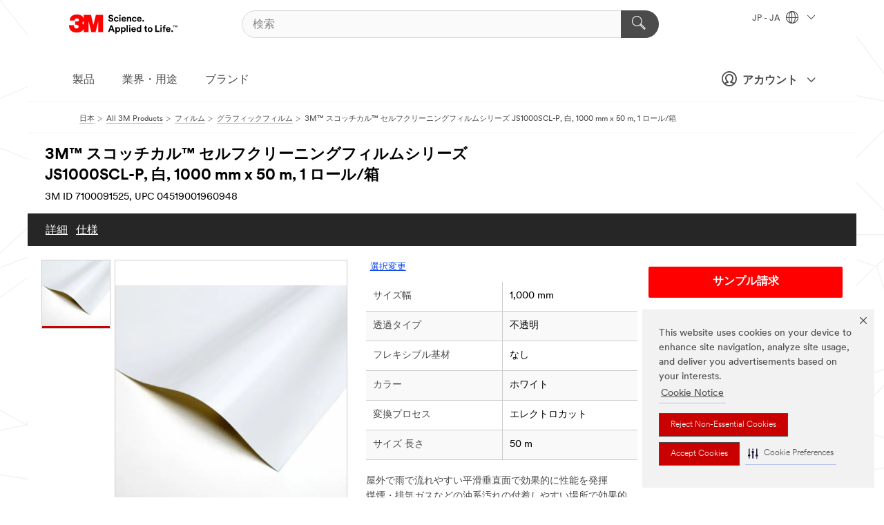

--- FILE ---
content_type: text/html; charset=UTF-8
request_url: https://www.3mcompany.jp/3M/ja_JP/p/d/v101086072/
body_size: 16607
content:
<!DOCTYPE html>
<html lang="ja-JP">
 <head><meta http-equiv="X-UA-Compatible" content="IE=EDGE"><script type="text/javascript" src="https://cdn-prod.securiti.ai/consent/auto_blocking/0638aaa2-354a-44c0-a777-ea4db9f7bf8a/6cf415cb-9ae9-417e-a0b1-82585df46615.js"></script><script>(function(){var s=document.createElement('script');s.src='https://cdn-prod.securiti.ai/consent/cookie-consent-sdk-loader.js';s.setAttribute('data-tenant-uuid', '0638aaa2-354a-44c0-a777-ea4db9f7bf8a');s.setAttribute('data-domain-uuid', '6cf415cb-9ae9-417e-a0b1-82585df46615');s.setAttribute('data-backend-url', 'https://app.securiti.ai');s.setAttribute('data-skip-css', 'false');s.defer=true;var parent_node=document.head || document.body;parent_node.appendChild(s);})()</script><script src="https://tags.tiqcdn.com/utag/3m/3m-apac/prod/utag.sync.js"></script><script>if (typeof utag_data == 'undefined') utag_data = {};</script><style>.MMM--site-bd .mds-wrapper p{margin:0;}.mds-wrapper .mds-titleWithText_content--body p, .mds-wrapper .mds-stackableimages_container--content p, .mds-wrapper .mds-content-cards_grid_card_body .mds-font_body p, .mds-wrapper .mds-contentCTA_content--body p, .mds-wrapper .mds-accordion_content--text>p, .mds-wrapper .mds-tabs_items--content>div>p, .mds-wrapper .mds-verticaltabs_content--text>p{margin-bottom:15px;}.MMM--site-bd .mds-wrapper .mds-margin_large--bottom{margin-bottom: 20px;}.MMM--site-bd .mds-wrapper .mds-margin_large--top{margin-top: 20px;}.MMM--site-bd .mds-wrapper ol{margin:0;}.MMM--site-bd .mds-wrapper .mds-titleWithText_content--body ol, .MMM--site-bd .mds-wrapper .mds-titleWithText_content--body ul, .MMM--site-bd .mds-wrapper .mds-stackableimages_container--content ol, .MMM--site-bd .mds-wrapper .mds-stackableimages_container--content ul, .MMM--site-bd .mds-wrapper .mds-content-cards_grid_card_body .mds-font_body ol, .MMM--site-bd .mds-wrapper .mds-content-cards_grid_card_body .mds-font_body ul, .MMM--site-bd .mds-wrapper .mds-contentCTA_content--body ol, .MMM--site-bd .mds-wrapper .mds-contentCTA_content--body ul, .MMM--site-bd .mds-wrapper .mds-accordion_content--text>ol, .MMM--site-bd .mds-wrapper .mds-accordion_content--text>ul, .MMM--site-bd .mds-wrapper .mds-tabs_items--content>div>ol, .MMM--site-bd .mds-wrapper .mds-tabs_items--content>div>ul, .MMM--site-bd .mds-wrapper .mds-verticaltabs_content--text>ol, .MMM--site-bd .mds-wrapper .mds-verticaltabs_content--text>ul{padding-left: 22px;}</style>
<title>3M™ スコッチカル™ セルフクリーニングフィルムシリーズ JS1000SCL-P, 白, 1000 mm x 50 m, 1 ロール/箱 | 3M 日本</title>
  <meta charset="utf-8">
  <meta name="viewport" content="width=device-width, initial-scale=1.0">
<meta name="DCSext.Brand" content="スコッチカル">
<meta name="DCSext.Business" content="Transport & Electronic Bus Group">
<meta name="DCSext.CDC" content="KT">
<meta name="DCSext.Dimension_FUZE_Featured_Brands" content="スコッチカル">
<meta name="DCSext.Hierarchy" content="GPH10153">
<meta name="DCSext.SnapsPdp" content="3M™ スコッチカル™ セルフクリーニングフィルムシリーズ JS1000SCL-P, 白, 1000 mm x 50 m, 1 ロール/箱">
<meta name="DCSext.ewcd_url" content="Z6_79L2HO02KO3O10Q639V7L0A534 | Z6_79L2HO02KG6I50QDV8OC6DIFH6">
<meta name="DCSext.locale" content="ja_JP">
<meta name="DCSext.page" content="CORP_SNAPS_GPH_JP">
<meta name="DCSext.platform" content="FUZE">
<meta name="DCSext.site" content="CORP_SNAPS_GPH">
<meta name="Discontinued" content="false">
<meta name="WT.cg_n" content="Product Detail Page">
<meta name="WT.dcsvid" content="">
<meta name="WT.pn_sku" content="7100091525">
<meta name="application-name" content="MMM-ext">
<meta name="baseurl" content="https://www.3mcompany.jp/3M/ja_JP/p/">
<meta name="dc_coverage" content="JP">
<meta name="description" content="降雨によりきれいな外観を持続する機能を有する。特殊表面処理を施した塩化ビニルフィルムで屋外看板用途に適しています">
<meta name="entity.categoryId" content="GPH10153">
<meta name="format-detection" content="telephone=no">
<meta name="generatedBySNAPS" content="true">
<meta http-equiv="cleartype" content="on">
<meta http-equiv="format-detection" content="telephone=no">
<meta http-equiv="imagetoolbar" content="no">
<meta name="isChild" content="true">
<meta name="isParent" content="false">
<meta name="mmm_id" content="7100091525">
<meta name="mmmsite" content="CORP_SNAPS_GPH">
<meta name="og:description" content="降雨によりきれいな外観を持続する機能を有する。特殊表面処理を施した塩化ビニルフィルムで屋外看板用途に適しています">
<meta name="og:image" content="https://multimedia.3m.com/mws/media/1101558J/js1000scl-p.jpg">
<meta name="og:title" content="3M™ スコッチカル™ セルフクリーニングフィルムシリーズ JS1000SCL-P, 白, 1000 mm x 50 m, 1 ロール/箱">
<meta name="og:url" content="https://www.3mcompany.jp/3M/ja_JP/p/dc/v101086072/">
<meta name="pageType" content="FuzeProductDetail">
<meta name="mmm:serp" content="https://www.3mcompany.jp/3M/ja_JP/p/dc/v101086072/"/>
<link rel="canonical" href="https://www.3mcompany.jp/3M/ja_JP/p/dc/v101086072/" /><!--  <PageMap><DataObject type="server"><Attribute name="node">fd-1 | WebSphere_Portal</Attribute>
<Attribute name="placeUniquename">CORP_SNAPS_GPH</Attribute>
<Attribute name="sitebreadcrumb">Z6_79L2HO02KG6I50QDV8OC6DIFH6</Attribute>
<Attribute name="themeVersion">2025.12</Attribute>
<Attribute name="pageUniquename">CORP_SNAPS_GPH_JP</Attribute>
</DataObject>
<DataObject type="page"><Attribute name="site">Z6_79L2HO02KO3O10Q639V7L0A534 | CORP_SNAPS_GPH</Attribute>
<Attribute name="currentpage">Z6_79L2HO02KG6I50QDV8OC6DIFH6</Attribute>
<Attribute name="currentuniquename">CORP_SNAPS_GPH_JP</Attribute>
</DataObject>
</PageMap> --><link rel="shortcut icon" type="image/ico" href="/favicon.ico" />
<link rel="apple-touch-icon-precomposed" sizes="57x57" href="/3m_theme_assets/themes/3MTheme/assets/images/unicorn/3M_Bookmark_Icon_57x57.png" />
<link rel="apple-touch-icon-precomposed" sizes="60x60" href="/3m_theme_assets/themes/3MTheme/assets/images/unicorn/3M_Bookmark_Icon_60x60.png" />
<link rel="apple-touch-icon-precomposed" sizes="72x72" href="/3m_theme_assets/themes/3MTheme/assets/images/unicorn/3M_Bookmark_Icon_72x72.png" />
<link rel="apple-touch-icon-precomposed" sizes="76x76" href="/3m_theme_assets/themes/3MTheme/assets/images/unicorn/3M_Bookmark_Icon_76x76.png" />
<link rel="apple-touch-icon-precomposed" sizes="114x114" href="/3m_theme_assets/themes/3MTheme/assets/images/unicorn/3M_Bookmark_Icon_114x114.png" />
<link rel="apple-touch-icon-precomposed" sizes="120x120" href="/3m_theme_assets/themes/3MTheme/assets/images/unicorn/3M_Bookmark_Icon_120x120.png" />
<link rel="apple-touch-icon-precomposed" sizes="144x144" href="/3m_theme_assets/themes/3MTheme/assets/images/unicorn/3M_Bookmark_Icon_144x144.png" />
<link rel="apple-touch-icon-precomposed" sizes="152x152" href="/3m_theme_assets/themes/3MTheme/assets/images/unicorn/3M_Bookmark_Icon_152x152.png" />
<link rel="apple-touch-icon-precomposed" sizes="180x180" href="/3m_theme_assets/themes/3MTheme/assets/images/unicorn/3M_Bookmark_Icon_180x180.png" />
<meta name="msapplication-TileColor" content="#ffffff" />
<meta name="msapplication-square70x70logo" content="/3m_theme_assets/themes/3MTheme/assets/images/unicorn/smalltile.png" />
<meta name="msapplication-square150x150logo" content="/3m_theme_assets/themes/3MTheme/assets/images/unicorn/mediumtile.png" />
<meta name="msapplication-wide310x150logo" content="/3m_theme_assets/themes/3MTheme/assets/images/unicorn/widetile.png" />
<meta name="msapplication-square310x310logo" content="/3m_theme_assets/themes/3MTheme/assets/images/unicorn/largetile.png" />
<link rel="stylesheet" href="/3m_theme_assets/themes/3MTheme/assets/css/build/phoenix.css?v=3.183.0" />
<link rel="stylesheet" href="/3m_theme_assets/themes/3MTheme/assets/css/unicorn-icons.css?v=3.183.0" />
<link rel="stylesheet" media="print" href="/3m_theme_assets/themes/3MTheme/assets/css/build/unicorn-print.css?v=3.183.0" />
<link rel="stylesheet" href="/3m_theme_assets/static/MDS/mammoth.css?v=3.183.0" />
<!--[if IE]><![endif]-->
<!--[if (IE 8)|(IE 7)]>
<script type="text/javascript">
document.getElementById("js-main_style").setAttribute("href", "");
</script>

<![endif]-->
<!--[if lte IE 6]><![endif]-->
<script type="text/javascript" src="/3m_theme_assets/themes/3MTheme/assets/scripts/mmmSettings.js"></script><link rel="stylesheet" href="/3m_theme_assets/themes/3MTheme/assets/css/build/gsn.css" />
<link rel="stylesheet" href="/3m_theme_assets/themes/3MTheme/assets/css/static/MyAccountDropdown/MyAccountDropdown.css" />


<script>(window.BOOMR_mq=window.BOOMR_mq||[]).push(["addVar",{"rua.upush":"false","rua.cpush":"false","rua.upre":"false","rua.cpre":"false","rua.uprl":"false","rua.cprl":"false","rua.cprf":"false","rua.trans":"","rua.cook":"false","rua.ims":"false","rua.ufprl":"false","rua.cfprl":"false","rua.isuxp":"false","rua.texp":"norulematch","rua.ceh":"false","rua.ueh":"false","rua.ieh.st":"0"}]);</script>
                              <script>!function(e){var n="https://s.go-mpulse.net/boomerang/";if("False"=="True")e.BOOMR_config=e.BOOMR_config||{},e.BOOMR_config.PageParams=e.BOOMR_config.PageParams||{},e.BOOMR_config.PageParams.pci=!0,n="https://s2.go-mpulse.net/boomerang/";if(window.BOOMR_API_key="UWRYR-C88R8-XEZDS-AZ97P-LXP2F",function(){function e(){if(!o){var e=document.createElement("script");e.id="boomr-scr-as",e.src=window.BOOMR.url,e.async=!0,i.parentNode.appendChild(e),o=!0}}function t(e){o=!0;var n,t,a,r,d=document,O=window;if(window.BOOMR.snippetMethod=e?"if":"i",t=function(e,n){var t=d.createElement("script");t.id=n||"boomr-if-as",t.src=window.BOOMR.url,BOOMR_lstart=(new Date).getTime(),e=e||d.body,e.appendChild(t)},!window.addEventListener&&window.attachEvent&&navigator.userAgent.match(/MSIE [67]\./))return window.BOOMR.snippetMethod="s",void t(i.parentNode,"boomr-async");a=document.createElement("IFRAME"),a.src="about:blank",a.title="",a.role="presentation",a.loading="eager",r=(a.frameElement||a).style,r.width=0,r.height=0,r.border=0,r.display="none",i.parentNode.appendChild(a);try{O=a.contentWindow,d=O.document.open()}catch(_){n=document.domain,a.src="javascript:var d=document.open();d.domain='"+n+"';void(0);",O=a.contentWindow,d=O.document.open()}if(n)d._boomrl=function(){this.domain=n,t()},d.write("<bo"+"dy onload='document._boomrl();'>");else if(O._boomrl=function(){t()},O.addEventListener)O.addEventListener("load",O._boomrl,!1);else if(O.attachEvent)O.attachEvent("onload",O._boomrl);d.close()}function a(e){window.BOOMR_onload=e&&e.timeStamp||(new Date).getTime()}if(!window.BOOMR||!window.BOOMR.version&&!window.BOOMR.snippetExecuted){window.BOOMR=window.BOOMR||{},window.BOOMR.snippetStart=(new Date).getTime(),window.BOOMR.snippetExecuted=!0,window.BOOMR.snippetVersion=12,window.BOOMR.url=n+"UWRYR-C88R8-XEZDS-AZ97P-LXP2F";var i=document.currentScript||document.getElementsByTagName("script")[0],o=!1,r=document.createElement("link");if(r.relList&&"function"==typeof r.relList.supports&&r.relList.supports("preload")&&"as"in r)window.BOOMR.snippetMethod="p",r.href=window.BOOMR.url,r.rel="preload",r.as="script",r.addEventListener("load",e),r.addEventListener("error",function(){t(!0)}),setTimeout(function(){if(!o)t(!0)},3e3),BOOMR_lstart=(new Date).getTime(),i.parentNode.appendChild(r);else t(!1);if(window.addEventListener)window.addEventListener("load",a,!1);else if(window.attachEvent)window.attachEvent("onload",a)}}(),"".length>0)if(e&&"performance"in e&&e.performance&&"function"==typeof e.performance.setResourceTimingBufferSize)e.performance.setResourceTimingBufferSize();!function(){if(BOOMR=e.BOOMR||{},BOOMR.plugins=BOOMR.plugins||{},!BOOMR.plugins.AK){var n=""=="true"?1:0,t="",a="aokpcdaxhuqq62lmckya-f-2310dc34a-clientnsv4-s.akamaihd.net",i="false"=="true"?2:1,o={"ak.v":"39","ak.cp":"832420","ak.ai":parseInt("281472",10),"ak.ol":"0","ak.cr":8,"ak.ipv":4,"ak.proto":"h2","ak.rid":"f0721887","ak.r":45721,"ak.a2":n,"ak.m":"dscx","ak.n":"essl","ak.bpcip":"3.148.241.0","ak.cport":36426,"ak.gh":"23.33.25.17","ak.quicv":"","ak.tlsv":"tls1.3","ak.0rtt":"","ak.0rtt.ed":"","ak.csrc":"-","ak.acc":"","ak.t":"1768690352","ak.ak":"hOBiQwZUYzCg5VSAfCLimQ==G2Pp8/AwPT3fmuVyMAVye5KyqYPQcP6kYQ+h4X7Zdggc/GqFI7S1foNtnAK5AAb4S84B9Jwe/uJR47XKWyGTCZBcf9c2twvj2sH75q5xYqk4LQu8NeQIv9ztxJ4zvrgfnSal7kkPyX5yj1QT9o3MjY7WPhhCdxGa4zgh77uWP2m02PMGqQib42u6y69e2CnH7k9baX/2VT+isNFWFd6NypblzWAfROciNrP2Rp5Jxk8OjO77Tgu+ZWwU8dmCil7ytAghDXzLAU8mpevna8dPJLOCuutm914pV9MLD0LNDyBCfRw6KG0To5bpxpjgKzsJHKW9hOREnNnizltE/K+diz2LW3Jn1IeLecU0gU+b8Ls/6WIlFWMBocW/xgJvFWYEo8T3hHEwGREpJGJikVr2zwrdL0oqSkml/7ObhJrJh+8=","ak.pv":"279","ak.dpoabenc":"","ak.tf":i};if(""!==t)o["ak.ruds"]=t;var r={i:!1,av:function(n){var t="http.initiator";if(n&&(!n[t]||"spa_hard"===n[t]))o["ak.feo"]=void 0!==e.aFeoApplied?1:0,BOOMR.addVar(o)},rv:function(){var e=["ak.bpcip","ak.cport","ak.cr","ak.csrc","ak.gh","ak.ipv","ak.m","ak.n","ak.ol","ak.proto","ak.quicv","ak.tlsv","ak.0rtt","ak.0rtt.ed","ak.r","ak.acc","ak.t","ak.tf"];BOOMR.removeVar(e)}};BOOMR.plugins.AK={akVars:o,akDNSPreFetchDomain:a,init:function(){if(!r.i){var e=BOOMR.subscribe;e("before_beacon",r.av,null,null),e("onbeacon",r.rv,null,null),r.i=!0}return this},is_complete:function(){return!0}}}}()}(window);</script></head>
<body class="MMM--bodyContain MMM--body_1440"><div class="MMM--skipMenu" id="top"><ul class="MMM--skipList"><li><a href="#js-gsnMenu">グローバルナビゲーションへ</a></li><li><a href="#ssnMenu">ページメニューへ</a></li><li><a href="#pageContent">コンテンツへ</a></li><li><a href="#js-searchBar">検索はこちら</a></li><li><a href="#help--links">お問い合わせはこちら</a></li><li><a href="/3M/ja_JP/company-jp/site-map/">サイトマップ</a></li></ul>
</div>

    <div id="js-bodyWrapper" class="MMM--themeWrapper">
        <div class="m-dropdown-list_overlay"></div>
    <nav class="m-nav">      
      <div class="is-header_container h-fitWidth m-header_container">
        <div class="m-header">          
          <a href="/3M/ja_JP/company-jp/" aria-label="3M Logo - Opens in a new window" class="is-3MLogo m-header_logo l-smallMarginRight h-linkNoUnderline l-centerVertically" title="3Mジャパングループ">
            <img class="h-onDesktop m-header_logoImg" src="/3m_theme_assets/themes/3MTheme/assets/images/unicorn/Logo.svg" alt="3M ロゴ" />
            <img class="h-notOnDesktop l-img" src="/3m_theme_assets/themes/3MTheme/assets/images/unicorn/Logo_mobile.png" alt="3M ロゴ" />
          </a>                          

          

<div class="m-header_search l-smallMarginRight">
  <form class="h-fitHeight" id="typeahead-root" action="/3M/ja_JP/p/">
    <input id="js-searchBar" class="m-header_searchbar h-fitWidth h-fitHeight l-centerVertically is-searchbar" name="Ntt" type="search" placeholder="検索" aria-label="検索">
    <button class="m-header_searchbutton" type="submit" value="検索" aria-label="検索">
      <i class="MMM--icn MMM--icn_search color--white"></i>
    </button>
  </form>
</div>


          <div style="display: inline-block" class="h-notOnDesktop">
            <div class="m-header_menu l-centerVertically h-notOnDesktop">
              <a href="#" class="h-linkNoUnderline link--dark is-header_menuLink is-collapsed m-header_menuLink" aria-haspopup="true" aria-controls="navOptions" aria-label="Open Navigation" data-openlabel="Open Navigation" data-closelabel="閉じる">
                <i class="MMM--icn MMM--icn_hamburgerMenu is-header_menuIcon m-header_menuIcn"></i>
              </a>
              <i class="MMM--icn MMM--icn_close link--dark m-header_hiddenIcn m-header_menuIcn"></i>
            </div>
          </div>
          <div class="m-header--fix"></div>
        </div>
                
        
        <div class="m-header-madbar h-notOnDesktop">
          <div class="MAD-Bar">
            <div class="m-account mad-section">
              
              <a href="#" role="button" class="m-btn m-btn--free font--size m-navbar_loginBtn m-navbar_profileBtn link--dark is-header_madSI is-closed is-signInToggle" target="_self">
                <i class="MMM--icn MMM--icn_userHollow large-icn"></i>
                アカウント
                <i class="MMM--icn MMM--icn_down_arrow mad-barSI-arrow"></i>
              </a>
              
            </div>
          </div>
        </div>
                
        <div class="m-header_overlay"></div>
        
        <!-- Profile Management Pop-Up -->
              <div class="m-navbar m-navbar-noStyle">
               <div class=" is-signInPopUp h-hidden">
                <div class="m-navbar_signInPopup font--standard mad-menu-container" aria-modal="true">                           
                  
                  <div class="MyLogOut MySignIn">
                    <a target="_self" class="externalSameWdw" rel="nofollow" href="https://www.3mcompany.jp/my3M/ja_JP/p/" class="m-btn--red font--size m-signOutBtn_lg">サインイン</a>
                  </div>
                  
                  <div class="signIn-linkBox">
                    <a href="https://order.3m.com/store/bComJapanStoreSite/ja_JP/login">bComにサインイン</a>
                  </div>
                </div> 
               </div> 
              </div>            
            

        <div class="is-dropdown h-hidden m-navbar_container">
          <div class="m-navbar_overlay h-fitHeight h-notOnMobile is-overlay h-notOnDesktop"></div>
          <div class="m-navbar">
            <div class="m-navbar_level-1 js-navbar_level-1">

              
	          <div class="m-navbar_login m-navbar_loginProfile h-notOnMobile h-notOnTablet h-onDesktop">
              <div class="mad-section">
                <a href="#" class="m-btn m-btn--free font--size m-navbar_loginBtn m-navbar_signInBtn link--dark is-signInToggle is-header_madDesktopSI">
                  <i class="MMM--icn MMM--icn_userHollow l-centerVertically large-icn" style="padding-left: 10px; font-weight: bold;"></i>
                  アカウント
                  <i class="MMM--icn mad-barSI-arrow MMM--icn_down_arrow" style="padding-left: 10px; font-size: 11px;"></i>
                </a>
              </div>
            </div>
 
              <div class="m-navbar_localization l-centerVertically">
                <a href="#" class="link--dark l-centerVertically is-localeToggle">JP - JA
                  <i class="MMM--icn MMM--icn_localizationGlobe l-centerVertically m-navbar_localGlobe" style="padding-left: 5px;"></i>
                  <i class="MMM--icn MMM--icn_down_arrow h-onDesktop" style="padding-left: 10px; font-size: 11px;"></i></a>
              </div>
              <div id="js-gsnMenu" class="m-navbar_nav">

                
<ul id="navOptions" role="menubar">
<li class="m-navbar_listItem">
        <a href="#" id="navbar_link-products" class="is-navbar_link m-navbar_link" aria-haspopup="true" aria-expanded="false">製品</a>
      </li><li class="m-navbar_listItem">
        <a href="#" id="navbar_link-industries" class="is-navbar_link m-navbar_link" aria-haspopup="true" aria-expanded="false">業界・用途</a>
      </li><li class="m-navbar_listItem">
        <a href="#" id="navbar_link-brands" class="is-navbar_link m-navbar_link" aria-haspopup="true" aria-expanded="false">ブランド</a>
      </li>
</ul>
<div class="m-navbar_localOverlay is-localePopUp h-hidden">
  <div class="m-navbar_localPopup m-navbar_popup font--standard" aria-modal="true" role="dialog" aria-label="language switcher dialog">
    <button
      class="m-navbar-localClose m-btn--close color--silver is-close h-notOnDesktop"
      aria-label="閉じる"><i class="MMM--icn MMM--icn_close"></i></button>
    <div class="font--standard m-navbar_popupTitle">3Mジャパングループ</div>
    <form>
      <div class="font--standard m-navbar_popupOptions"><input type="radio" name="locale" value="https://www.3mcompany.jp/3M/ja_JP/p/dc/v101086072/" id="locale-jp-ja" class="m-radioInput" checked>
      	    <label class="m-radioInput_label" for="locale-jp-ja">日本語 - JA</label><br></div>
      <a href="https://www.3m.com/3M/en_US/select-location/" aria-label="Change 3M Location" class="link">Change 3M Location</a>
      <button type="submit" value="送信" class="m-btn m-btn--red m-navbar_localeSave is-saveLocale">保存</button>
    </form>
  </div>
  <div class="m-overlay h-onDesktop is-close"></div>
</div>
              </div>
            </div>

            <div class="m-dropdown-list js-navbar_level-2">

              <!-- Dropdown Lists Header -->
<div class="m-dropdown-list_header">
  <button class="m-dropdown-list_backBtn js-dropdown-list_backBtn">
    <i class="MMM--icn MMM--icn_lt2"></i>
  </button>
  <div class="m-dropdown-list_title">
<label id="dropdown-list_products-title">製品</label>
      <label id="dropdown-list_industries-title">業界・用途</label>
      <label id="dropdown-list_brands-title">ブランド</label>
      
  </div>
</div><!-- End of the dropdown list header --><ul id="products-list" class="l-dropdown-list_container" role="menu" aria-hidden="true"><li class="l-dropdown-list" role="menuitem">
      <a href="/3M/ja_JP/p/c/cleaning-supplies/" aria-label="クリーニング用品" class="isInside MMM--basicLink">
        クリーニング用品
      </a>
    </li><li class="l-dropdown-list" role="menuitem">
      <a href="/3M/ja_JP/p/c/compounds-polishes/" aria-label="コンパウンド＆ポリッシュ" class="isInside MMM--basicLink">
        コンパウンド＆ポリッシュ
      </a>
    </li><li class="l-dropdown-list" role="menuitem">
      <a href="/3M/ja_JP/p/c/coatings/" aria-label="コーティング製品" class="isInside MMM--basicLink">
        コーティング製品
      </a>
    </li><li class="l-dropdown-list" role="menuitem">
      <a href="/3M/ja_JP/p/c/tapes/" aria-label="テープ" class="isInside MMM--basicLink">
        テープ
      </a>
    </li><li class="l-dropdown-list" role="menuitem">
      <a href="/3M/ja_JP/p/c/films-sheeting/" aria-label="フィルム" class="isInside MMM--basicLink">
        フィルム
      </a>
    </li><li class="l-dropdown-list" role="menuitem">
      <a href="/3M/ja_JP/p/c/labels/" aria-label="ラベル" class="isInside MMM--basicLink">
        ラベル
      </a>
    </li><li class="l-dropdown-list" role="menuitem">
      <a href="/3M/ja_JP/p/c/office-supplies/" aria-label="事務用品" class="isInside MMM--basicLink">
        事務用品
      </a>
    </li><li class="l-dropdown-list" role="menuitem">
      <a href="/3M/ja_JP/p/c/signage-marking/" aria-label="交通安全関連" class="isInside MMM--basicLink">
        交通安全関連
      </a>
    </li><li class="l-dropdown-list" role="menuitem">
      <a href="/3M/ja_JP/p/c/ppe/" aria-label="個人用保護具" class="isInside MMM--basicLink">
        個人用保護具
      </a>
    </li><li class="l-dropdown-list" role="menuitem">
      <a href="/3M/ja_JP/p/c/home/" aria-label="家庭用製品" class="isInside MMM--basicLink">
        家庭用製品
      </a>
    </li><li class="l-dropdown-list" role="menuitem">
      <a href="/3M/ja_JP/p/c/tools-equipment/" aria-label="工具・設備・検査機器・アクセサリー" class="isInside MMM--basicLink">
        工具・設備・検査機器・アクセサリー
      </a>
    </li><li class="l-dropdown-list" role="menuitem">
      <a href="/3M/ja_JP/p/c/building-materials/" aria-label="建築資材" class="isInside MMM--basicLink">
        建築資材
      </a>
    </li><li class="l-dropdown-list" role="menuitem">
      <a href="/3M/ja_JP/p/c/adhesives/" aria-label="接着剤・シーリング材＆充填剤製品" class="isInside MMM--basicLink">
        接着剤・シーリング材＆充填剤製品
      </a>
    </li><li class="l-dropdown-list" role="menuitem">
      <a href="/3M/ja_JP/p/c/insulation/" aria-label="断熱・吸音・電気絶縁材" class="isInside MMM--basicLink">
        断熱・吸音・電気絶縁材
      </a>
    </li><li class="l-dropdown-list" role="menuitem">
      <a href="/3M/ja_JP/p/c/abrasives/" aria-label="研磨材" class="isInside MMM--basicLink">
        研磨材
      </a>
    </li><li class="l-dropdown-list" role="menuitem">
      <a href="/3M/ja_JP/p/c/automotive-parts-hardware/" aria-label="自動車部品・器具" class="isInside MMM--basicLink">
        自動車部品・器具
      </a>
    </li><li class="l-dropdown-list" role="menuitem">
      <a href="/3M/ja_JP/p/c/electrical/" aria-label="電力製品" class="isInside MMM--basicLink">
        電力製品
      </a>
    </li><li class="l-dropdown-list" role="menuitem">
      <a href="/3M/ja_JP/p/c/electronics-components/" aria-label="電子材料・コネクタ・ケーブルアッセンブリ" class="isInside MMM--basicLink">
        電子材料・コネクタ・ケーブルアッセンブリ
      </a>
    </li><li class="l-dropdown-list" role="menuitem">
      <a href="/3M/ja_JP/p/c/advanced-materials/" aria-label="高機能材料" class="isInside MMM--basicLink">
        高機能材料
      </a>
    </li><li class="l-dropdown-list_last-item" role="menuitem"><a class="l-dropdown-list_view-all-products" href="/3M/ja_JP/p/">全ての製品</a>     
      <button class="m-btn js-backtoTopBtn">
        <i class="MMM--icn MMM--icn_arrowUp"></i>
      </button>
    </li></ul>
<ul id="industries-list" class="l-dropdown-list_container" role="menu" aria-hidden="true"><li class="l-dropdown-list" role="menuitem">
      <a href="/3M/ja_JP/electronics-jp/" aria-label="エレクトロニクス" class="MMM--basicLink">
        エレクトロニクス
      </a>
    </li><li class="l-dropdown-list" role="menuitem">
      <a href="/3M/ja_JP/consumer-jp/" aria-label="コンシューマー" class="MMM--basicLink">
        コンシューマー
      </a>
    </li><li class="l-dropdown-list" role="menuitem">
      <a href="/3M/ja_JP/safety-jp/" aria-label="セーフティ" class="MMM--basicLink">
        セーフティ
      </a>
    </li><li class="l-dropdown-list" role="menuitem">
      <a href="/3M/ja_JP/transportation-jp/" aria-label="交通関連" class="MMM--basicLink">
        交通関連
      </a>
    </li><li class="l-dropdown-list" role="menuitem">
      <a href="/3M/ja_JP/design-construction-jp/" aria-label="建設・建築" class="MMM--basicLink">
        建設・建築
      </a>
    </li><li class="l-dropdown-list" role="menuitem">
      <a href="/3M/ja_JP/commercial-solutions-jp/" aria-label="業務用ソリューション" class="MMM--basicLink">
        業務用ソリューション
      </a>
    </li><li class="l-dropdown-list" role="menuitem">
      <a href="/3M/ja_JP/automotive-jp/" aria-label="自動車関連" class="MMM--basicLink">
        自動車関連
      </a>
    </li><li class="l-dropdown-list" role="menuitem">
      <a href="/3M/ja_JP/manufacturing-jp/" aria-label="製造関連" class="MMM--basicLink">
        製造関連
      </a>
    </li><li class="l-dropdown-list" role="menuitem">
      <a href="/3M/ja_JP/energy-jp/" aria-label="電力・エネルギー" class="MMM--basicLink">
        電力・エネルギー
      </a>
    </li><div class="l-dropdown-list_industries-image">
      <img class="img img_stretch mix-MMM--img_fancy" src="https://multimedia.3m.com/mws/media/1812021O/industry-feature-image.png" alt="An auto factory worker inspecting car production line.">
      <p>At 3M, we discover and innovate in nearly every industry to help solve problems around the world.</p>
    </div></ul>
<ul id="brands-list" class="l-dropdown-list_container" role="menu" aria-hidden="true"><li class="l-dropdown-list l-dropdown-list_brands" role="menuitem">  
      <div class="l-dropdown-logo_container">
        <div class="l-dropdown-logo_sprite">
          <img src="https://multimedia.3m.com/mws/media/1815179O/command-brand-logo.png" alt="コマンド™">
        </div>
        <label class="l-dropdown-logo_label">コマンド™</label>
      </div>  
      <div class="l-dropdown-links_container"><a class="m-btn m-btn--red m-btn--fullWidth" href="https://www.command.jp/3M/ja_JP/p/" aria-label="コマンド™ 製品" >製品</a><a href="https://www.command.jp/3M/ja_JP/command-jp/" class="m-btn m-btn--light m-btn--fullWidth" aria-label="コマンド™ 製品ブランドサイト">ブランドサイト<i class="MMM--icn MMM--icn_arrowJump"></i></a>
      </div>
    </li><li class="l-dropdown-list l-dropdown-list_brands" role="menuitem">  
      <div class="l-dropdown-logo_container">
        <div class="l-dropdown-logo_sprite">
          <img src="https://multimedia.3m.com/mws/media/1815185O/scotch-brand-brand-logo.png" alt="スコッチ™">
        </div>
        <label class="l-dropdown-logo_label">スコッチ™</label>
      </div>  
      <div class="l-dropdown-links_container"><a class="m-btn m-btn--red m-btn--fullWidth" href="https://www.scotch.jp/3M/ja_JP/p/" aria-label="スコッチ™ 製品" >製品</a><a href="https://www.scotch.jp/3M/ja_JP/scotch-brand-jp/" class="m-btn m-btn--light m-btn--fullWidth" aria-label="スコッチ™ 製品 ブランドサイト">ブランドサイト<i class="MMM--icn MMM--icn_arrowJump"></i></a>
      </div>
    </li><li class="l-dropdown-list l-dropdown-list_brands" role="menuitem">  
      <div class="l-dropdown-logo_container">
        <div class="l-dropdown-logo_sprite">
          <img src="https://multimedia.3m.com/mws/media/1988037O/scotchgard-brand-logo.png" alt="スコッチガード™ ブランド">
        </div>
        <label class="l-dropdown-logo_label">スコッチガード™ ブランド</label>
      </div>  
      <div class="l-dropdown-links_container"><a class="m-btn m-btn--red m-btn--fullWidth" href="https://www.scotchgard.jp/3M/ja_JP/p/" aria-label="スコッチガード™ ブランドプロダクト" >製品</a><a href="https://www.scotchgard.jp/3M/ja_JP/scotchgard-jp/" class="m-btn m-btn--light m-btn--fullWidth" aria-label="スコッチガード™ ブランドサイト">ブランドサイト<i class="MMM--icn MMM--icn_arrowJump"></i></a>
      </div>
    </li><li class="l-dropdown-list l-dropdown-list_brands" role="menuitem">  
      <div class="l-dropdown-logo_container">
        <div class="l-dropdown-logo_sprite">
          <img src="https://multimedia.3m.com/mws/media/1815186O/scotch-brite-brand-logo.png" alt="スコッチ・ブライト™">
        </div>
        <label class="l-dropdown-logo_label">スコッチ・ブライト™</label>
      </div>  
      <div class="l-dropdown-links_container"><a class="m-btn m-btn--red m-btn--fullWidth" href="https://www.scotch-brite.jp/3M/ja_JP/p/" aria-label="スコッチ・ブライト™ 製品" >製品</a><a href="https://www.scotch-brite.jp/3M/ja_JP/scotch-brite-jp/" class="m-btn m-btn--light m-btn--fullWidth" aria-label="スコッチ・ブライト™ 製品 ブランドサイト">ブランドサイト<i class="MMM--icn MMM--icn_arrowJump"></i></a>
      </div>
    </li><li class="l-dropdown-list l-dropdown-list_brands" role="menuitem">  
      <div class="l-dropdown-logo_container">
        <div class="l-dropdown-logo_sprite">
          <img src="https://multimedia.3m.com/mws/media/1815183O/nexcare-brand-logo.png" alt="ネクスケア™">
        </div>
        <label class="l-dropdown-logo_label">ネクスケア™</label>
      </div>  
      <div class="l-dropdown-links_container"><a class="m-btn m-btn--red m-btn--fullWidth" href="https://www.nexcare.jp/3M/ja_JP/p/" aria-label="ネクスケア™ 製品" >製品</a><a href="https://www.nexcare.jp/3M/ja_JP/nexcare-jp/" class="m-btn m-btn--light m-btn--fullWidth" aria-label="ネクスケア™ 製品 ブランドサイト">ブランドサイト<i class="MMM--icn MMM--icn_arrowJump"></i></a>
      </div>
    </li><li class="l-dropdown-list l-dropdown-list_brands" role="menuitem">  
      <div class="l-dropdown-logo_container">
        <div class="l-dropdown-logo_sprite">
          <img src="https://multimedia.3m.com/mws/media/1815181O/futuro-brand-logo.png" alt="フツロ™">
        </div>
        <label class="l-dropdown-logo_label">フツロ™</label>
      </div>  
      <div class="l-dropdown-links_container"><a class="m-btn m-btn--red m-btn--fullWidth" href="https://futuro.3mcompany.jp/3M/ja_JP/p/" aria-label="フツロ™ 製品" >製品</a><a href="https://futuro.3mcompany.jp/3M/ja_JP/futuro-jp/" class="m-btn m-btn--light m-btn--fullWidth" aria-label="フツロ™ 製品 ブランドサイト">ブランドサイト<i class="MMM--icn MMM--icn_arrowJump"></i></a>
      </div>
    </li><li class="l-dropdown-list l-dropdown-list_brands" role="menuitem">  
      <div class="l-dropdown-logo_container">
        <div class="l-dropdown-logo_sprite">
          <img src="https://multimedia.3m.com/mws/media/1815184O/post-it-brand-logo.png" alt="ポスト・イット®">
        </div>
        <label class="l-dropdown-logo_label">ポスト・イット®</label>
      </div>  
      <div class="l-dropdown-links_container"><a class="m-btn m-btn--red m-btn--fullWidth" href="https://www.post-it.jp/3M/ja_JP/p/" aria-label="ポスト・イット® 製品" >製品</a><a href="https://www.post-it.jp/3M/ja_JP/post-it-jp/" class="m-btn m-btn--light m-btn--fullWidth" aria-label="ポスト・イット® 製品 ブランドサイト">ブランドサイト<i class="MMM--icn MMM--icn_arrowJump"></i></a>
      </div>
    </li>  
  <li class="l-dropdown-list_viewbrands"></li>
</ul>

            </div>            
          </div>
        </div>
      </div>
    </nav>
    <div class="m-navbar_profileOverlay is-profileToggle is-close h-hidden"></div>
    <div class="m-navbar_signInOverlay m-overlay is-signInToggle is-close h-hidden"></div>
<div class="MMM--site-bd">
  <div class="MMM--grids" id="pageContent">
  <div class="MMM--siteNav">
  <div class="MMM--breadcrumbs_theme">
  <ol class="MMM--breadcrumbs-list" itemscope itemtype="https://schema.org/BreadcrumbList"><li itemprop="itemListElement" itemscope itemtype="https://schema.org/ListItem"><a href="/3M/ja_JP/company-jp/" itemprop="item"><span itemprop="name">日本</span></a><i class="MMM--icn MMM--icn_breadcrumb"></i>
          <meta itemprop="position" content="1" /></li><li itemprop="itemListElement" itemscope itemtype="https://schema.org/ListItem"><a href="/3M/ja_JP/p/" itemprop="item"><span itemprop="name">All 3M Products</span></a><i class="MMM--icn MMM--icn_breadcrumb"></i>
          <meta itemprop="position" content="2" /></li><li itemprop="itemListElement" itemscope itemtype="https://schema.org/ListItem"><a href="https://www.3mcompany.jp/3M/ja_JP/p/c/films-sheeting/" itemprop="item"><span itemprop="name">フィルム</span></a><i class="MMM--icn MMM--icn_breadcrumb"></i>
          <meta itemprop="position" content="3" /></li><li itemprop="itemListElement" itemscope itemtype="https://schema.org/ListItem"><a href="https://www.3mcompany.jp/3M/ja_JP/p/c/films-sheeting/graphic/" itemprop="item"><span itemprop="name">グラフィックフィルム</span></a><i class="MMM--icn MMM--icn_breadcrumb"></i>
          <meta itemprop="position" content="4" /></li><li itemprop="itemListElement" itemscope itemtype="https://schema.org/ListItem"><span itemprop="name">3M™ スコッチカル™ セルフクリーニングフィルムシリーズ JS1000SCL-P, 白, 1000 mm x 50 m, 1 ロール/箱</span><link itemprop="url" href="#"><meta itemprop="position" content="5" /></li></ol>
  
</div>

        </div><div class="hiddenWidgetsDiv">
	<!-- widgets in this container are hidden in the UI by default -->
	<div class='component-container ibmDndRow hiddenWidgetsContainer id-Z7_79L2HO02KG6I50QDV8OC6DIF90' name='ibmHiddenWidgets' ></div><div style="clear:both"></div>
</div>

<div class="MMM--grids">
  <div class='component-container MMM--grids-col_single MMM--grids-col ibmDndColumn id-Z7_79L2HO02KG6I50QDV8OC6DIF94' name='ibmMainContainer' ><div class='component-control id-Z7_79L2HO02KG6I50QDV8OC6DAI41' ><span id="Z7_79L2HO02KG6I50QDV8OC6DAI41"></span><html><head><meta name="viewport" content="width=device-width"/><script>window.__INITIAL_DATA = {"isParent":false,"productDetails":{"hasMoreOptions":false,"imageUrl":"https://multimedia.3m.com/mws/media/1101558J/js1000scl-p.jpg","altText":"3M™ スコッチカル™ セルフクリーニングフィルム JS1000SCL-P","name":"3M™ スコッチカル™ セルフクリーニングフィルムシリーズ JS1000SCL-P, 白, 1000 mm x 50 m, 1 ロール/箱","stockNumber":"7100091525","originalMmmid":"7100091525","previousStockNumber":"JR455051276","upc":"04519001960948","catalogNumber":"JS1000SCL-P","shortDescription":"降雨によりきれいな外観を持続する機能を有する。特殊表面処理を施した塩化ビニルフィルムで屋外看板用途に適しています","divisionName":"Transport & Electronic Bus Group","divisionCode":"KT","childrenUpc":["4519001960948","54519001960943"],"categoryId":"GPH10153","industryId":"","canonical":"https://www.3mcompany.jp/3M/ja_JP/p/dc/v101086072/","discontinued":false},"benefits":["屋外で雨で流れやすい平滑垂直面で効果的に性能を発揮","煤煙・排気ガスなどの油系汚れの付着しやすい場所で効果的","洗浄メンテナンスのしにくい設置環境で効果的","約3か月から半年で汚れを洗い流す機能が備わります"],"classificationAttributes":[{"label":"カラー","identifier":"attra1798","values":["ホワイト"],"assignment":"techspec"},{"label":"コアサイズ（mm）","identifier":"attra1171","values":["76.2 mm"],"assignment":"techspec"},{"label":"サイズ 長さ","identifier":"attrh778","values":["50 m"],"assignment":"techspec_dimensions"},{"label":"サイズ幅","identifier":"attrh776","values":["1000 mm"],"assignment":"techspec_dimensions"},{"label":"フィルムタイプ","identifier":"pnp0kgeromfn5","values":["キャスト"],"assignment":"techspec"},{"label":"フィルム厚さ","identifier":"attrh307","values":["80 μm"],"assignment":"techspec"},{"label":"フレキシブル基材","identifier":"attrh1356","values":["なし"],"assignment":"techspec"},{"label":"ブランド","identifier":"brand0","values":["スコッチカル™"]},{"label":"使用用途","identifier":"attra1839","values":["車","バン","ディスプレイ","ビルディング","車両","公共交通機関","壁","ウィンドウ"],"assignment":"techspec"},{"label":"内面 / 外面","identifier":"attrh1121","values":["屋内","外装"],"assignment":"techspec"},{"label":"変換プロセス","identifier":"attrh1355","values":["エレクトロカット"],"assignment":"techspec"},{"label":"接着剤主成分","identifier":"jhh7hmmlj7","values":["溶剤系アクリル"],"assignment":"techspec"},{"label":"推奨相手材・対象素材","identifier":"da_cvf28287gm","values":["ガラス","ABS","アルミ","アクリル系","PMMA"],"assignment":"techspec"},{"label":"最低使用温度","identifier":"attrh913","values":["10 °C"],"assignment":"techspec"},{"label":"最低使用温度 (摂氏)","identifier":"attrh1125","values":["-30 °C"],"assignment":"techspec"},{"label":"最高使用温度 (摂氏)","identifier":"attrh1123","values":["80 °C"],"assignment":"techspec"},{"label":"耐用年数","identifier":"attrh1127","values":["8 Year"],"assignment":"techspec"},{"label":"色効果","identifier":"attrd12","values":["光沢"],"assignment":"techspec"},{"label":"透過タイプ","identifier":"p1rvkns5mf8seu","values":["不透明"],"assignment":"techspec"},{"label":"適用方法","identifier":"p1b7v7qk1fptc0","values":["ウェット"],"assignment":"techspec"},{"label":"適用面","identifier":"attrr16","values":["2次元曲面","フラット"],"assignment":"techspec"}],"breadCrumb":[{"value":"すべての製品","removeUrl":"https://www.3mcompany.jp/3M/ja_JP/p/","gphId":"GPH19999"},{"value":"フィルム","removeUrl":"https://www.3mcompany.jp/3M/ja_JP/p/c/films-sheeting/","gphId":"GPH10003"},{"value":"グラフィックフィルム","removeUrl":"https://www.3mcompany.jp/3M/ja_JP/p/c/films-sheeting/graphic/","gphId":"GPH10153"},{"value":"3M™ スコッチカル™ セルフクリーニングフィルムシリーズ JS1000SCL-P, 白, 1000 mm x 50 m, 1 ロール/箱"}],"media":[{"url":"https://multimedia.3m.com/mws/media/1101558J/js1000scl-p.jpg","altText":"3M™ スコッチカル™ セルフクリーニングフィルム JS1000SCL-P","usageCode":"main_image"}],"mediaMore":false,"moreOptions":{"baseId":"B5005159019","terminalCategory":"GPH10153","options":[{"label":"サイズ幅","identifier":"attrh776","values":[{"value":"1,000","uom":"mm","api":"https://www.3mcompany.jp/snaps2/api/pdp/productOptions/https/www.3mcompany.jp/3M/ja_JP/p/?terminalCategory=GPH10153&baseId=B5005159019&attrh776=1000~mm","selected":false},{"value":"1,220","uom":"mm","api":"https://www.3mcompany.jp/snaps2/api/pdp/productOptions/https/www.3mcompany.jp/3M/ja_JP/p/?terminalCategory=GPH10153&baseId=B5005159019&attrh776=1220~mm","selected":false}]},{"label":"透過タイプ","identifier":"p1rvkns5mf8seu","values":[{"value":"不透明","api":"https://www.3mcompany.jp/snaps2/api/pdp/productOptions/https/www.3mcompany.jp/3M/ja_JP/p/?terminalCategory=GPH10153&baseId=B5005159019&p1rvkns5mf8seu=%E4%B8%8D%E9%80%8F%E6%98%8E","selected":false},{"value":"半透明/透明","api":"https://www.3mcompany.jp/snaps2/api/pdp/productOptions/https/www.3mcompany.jp/3M/ja_JP/p/?terminalCategory=GPH10153&baseId=B5005159019&p1rvkns5mf8seu=%E5%8D%8A%E9%80%8F%E6%98%8E%2F%E9%80%8F%E6%98%8E","selected":false}]},{"label":"カラー","identifier":"attra1798","values":[{"value":"オータムレッド","api":"https://www.3mcompany.jp/snaps2/api/pdp/productOptions/https/www.3mcompany.jp/3M/ja_JP/p/?terminalCategory=GPH10153&baseId=B5005159019&attra1798=%E3%82%AA%E3%83%BC%E3%82%BF%E3%83%A0%E3%83%AC%E3%83%83%E3%83%89","selected":false},{"value":"パーマネントグレー","api":"https://www.3mcompany.jp/snaps2/api/pdp/productOptions/https/www.3mcompany.jp/3M/ja_JP/p/?terminalCategory=GPH10153&baseId=B5005159019&attra1798=%E3%83%91%E3%83%BC%E3%83%9E%E3%83%8D%E3%83%B3%E3%83%88%E3%82%B0%E3%83%AC%E3%83%BC","selected":false},{"value":"パールホワイト","api":"https://www.3mcompany.jp/snaps2/api/pdp/productOptions/https/www.3mcompany.jp/3M/ja_JP/p/?terminalCategory=GPH10153&baseId=B5005159019&attra1798=%E3%83%91%E3%83%BC%E3%83%AB%E3%83%9B%E3%83%AF%E3%82%A4%E3%83%88","selected":false},{"value":"ブリージンググリーン","api":"https://www.3mcompany.jp/snaps2/api/pdp/productOptions/https/www.3mcompany.jp/3M/ja_JP/p/?terminalCategory=GPH10153&baseId=B5005159019&attra1798=%E3%83%96%E3%83%AA%E3%83%BC%E3%82%B8%E3%83%B3%E3%82%B0%E3%82%B0%E3%83%AA%E3%83%BC%E3%83%B3","selected":false},{"value":"ホワイト","api":"https://www.3mcompany.jp/snaps2/api/pdp/productOptions/https/www.3mcompany.jp/3M/ja_JP/p/?terminalCategory=GPH10153&baseId=B5005159019&attra1798=%E3%83%9B%E3%83%AF%E3%82%A4%E3%83%88","selected":false},{"value":"マットトランスパレント","api":"https://www.3mcompany.jp/snaps2/api/pdp/productOptions/https/www.3mcompany.jp/3M/ja_JP/p/?terminalCategory=GPH10153&baseId=B5005159019&attra1798=%E3%83%9E%E3%83%83%E3%83%88%E3%83%88%E3%83%A9%E3%83%B3%E3%82%B9%E3%83%91%E3%83%AC%E3%83%B3%E3%83%88","selected":false},{"value":"マットホワイト","api":"https://www.3mcompany.jp/snaps2/api/pdp/productOptions/https/www.3mcompany.jp/3M/ja_JP/p/?terminalCategory=GPH10153&baseId=B5005159019&attra1798=%E3%83%9E%E3%83%83%E3%83%88%E3%83%9B%E3%83%AF%E3%82%A4%E3%83%88","selected":false},{"value":"リップイエロー","api":"https://www.3mcompany.jp/snaps2/api/pdp/productOptions/https/www.3mcompany.jp/3M/ja_JP/p/?terminalCategory=GPH10153&baseId=B5005159019&attra1798=%E3%83%AA%E3%83%83%E3%83%97%E3%82%A4%E3%82%A8%E3%83%AD%E3%83%BC","selected":false},{"value":"透明","api":"https://www.3mcompany.jp/snaps2/api/pdp/productOptions/https/www.3mcompany.jp/3M/ja_JP/p/?terminalCategory=GPH10153&baseId=B5005159019&attra1798=%E9%80%8F%E6%98%8E","selected":false}]},{"label":"フレキシブル基材","identifier":"attrh1356","values":[{"value":"なし","api":"https://www.3mcompany.jp/snaps2/api/pdp/productOptions/https/www.3mcompany.jp/3M/ja_JP/p/?terminalCategory=GPH10153&baseId=B5005159019&attrh1356=%E3%81%AA%E3%81%97","selected":false}]},{"label":"変換プロセス","identifier":"attrh1355","values":[{"value":"エレクトロカット","api":"https://www.3mcompany.jp/snaps2/api/pdp/productOptions/https/www.3mcompany.jp/3M/ja_JP/p/?terminalCategory=GPH10153&baseId=B5005159019&attrh1355=%E3%82%A8%E3%83%AC%E3%82%AF%E3%83%88%E3%83%AD%E3%82%AB%E3%83%83%E3%83%88","selected":false}]},{"label":"サイズ 長さ","identifier":"attrh778","values":[{"value":"50","uom":"m","api":"https://www.3mcompany.jp/snaps2/api/pdp/productOptions/https/www.3mcompany.jp/3M/ja_JP/p/?terminalCategory=GPH10153&baseId=B5005159019&attrh778=50~m","selected":false}]}],"totalSelected":9,"classificationAttributes":[{"label":"適用面","identifier":"attrr16","values":["2次元曲面","フラット"],"assignment":"techspec"},{"label":"使用用途","identifier":"attra1839","values":["車","バン","ディスプレイ","ビルディング","車両","公共交通機関","壁","ウィンドウ"],"assignment":"techspec"},{"label":"サイズ幅","identifier":"attrh776","values":["1,000 mm"],"assignment":"techspec_dimensions"},{"label":"透過タイプ","identifier":"p1rvkns5mf8seu","values":["不透明"],"assignment":"techspec"},{"label":"フレキシブル基材","identifier":"attrh1356","values":["なし"],"assignment":"techspec"},{"label":"カラー","identifier":"attra1798","values":["ホワイト"],"assignment":"techspec"},{"label":"変換プロセス","identifier":"attrh1355","values":["エレクトロカット"],"assignment":"techspec"},{"label":"サイズ 長さ","identifier":"attrh778","values":["50 m"],"assignment":"techspec_dimensions"}],"childHasCcSubId":true,"displayTable":true},"mediaOffset":0,"mediaMoreCount":0,"ctaInfo":{"ccSubId":"3500","ccTemplatedID":"emjo9gg796_96eba4b0-859c-11eb-8313-1d60c830325d20","callToActionLabel":"サンプル請求","callToActionUrl":"https://www.3monlinestore-pro.jp/shop/g/gCAL-JS-1000SCL/"},"replacement":{"discontinued":false,"is_product_new":false},"keywords":[],"hreflang":{"ja_JP":"https://www.3mcompany.jp/3M/ja_JP/p/dc/v101086072/"},"translations":{"play":"再生する","viewBuyingOptions":"購入オプションを確認する","techDataSheet":"テクニカルデータシート","clearAll":"すべてクリア","chatUnavailable":"チャット ご利用不可","plusXMore":"'+# more","userInstructions":"取扱説明書","price":"価格","faq":"FAQ","options":"オプション","whereToBuy":"ご購入先","legalDisclaimer":"免責事項","viewLegalDisclaimer":"免責事項を確認する","productOptions":"製品セレクター","clickTapZoom":"画像をクリックまたはタップすると拡大表示されます","replacedBy":"代替品","upc":"UPC","hoverImageZoom":"画像にカーソルを合わせると拡大表示されます","thankYouMessage":"Our Goal is to respond to your request within 24 hours. Some questions, however, may need further investigation to provide you with appropriate response.","viewMoreDetails":"もっと詳細を見る","notApplicable":"該当なし","productNameID":"製品名・ID","recentlyViewed":"最近見た製品","supportDescription":"プロジェクトに適した製品を探すのにお困りですか？製品、技術、アプリケーションに関するアドバイスが必要な場合はご連絡ください。","showMore":"もっと見る","frequentBoughtTogether":"関連製品","emailRequired":"Enter your email address","allResults":"すべての結果","lastName":"Last name (optional)","dragSpin":"ドラッグすると回転します","stockNumber":"Stock #","loveToHearFeedback":"私たちは常にウェブサイトをより使いやすく、わかりやすくするために努力していますので、皆様の貴重なご意見をぜひお寄せください。","dimensionsClassifications":"サイズ・分類","disclaimerURL":"https://www.3m.com/3M/en_US/company-us/privacy-policy/","nsn":"NSN","availability":"在庫","matching":"マッチング","products":"製品","customerReviews":"カスタマーレビュー","disclaimerOpening":"The information you provide on this Contact Us form will be used to respond to your request and as further described in our","pageTop":"トップ","close":"クローズ","product":"製品","more":"もっと見る","messageUsHeader":"メールお問い合わせ","change":"変更する","viewAllProductOptions":"すべてのX 製品オプションを見る","highlights":"特長","safetyDataSheet":"SDS","specificationsAlternate":"特性","emailAddressRetype":"Retype your email address","frequentlyViewedResources":"よく見られている資料","partNumber":"3M部品番号","selectProductOptionsForIDs":"製品を選択してください","open":"オープン","invalidEmailAddress":"正しいメールアドレスを入力してください","country":"3M 日本","thankYouHeader":"Thank you for contacting 3M","documentNumber":"Document Number","relatedProducts":"関連製品","threeSixtySpin":"360度画像","specifications":"仕様","closeSection":"閉じる","emailAddress":"Email address","similarProducts":"関連製品","emailAddressFailure":"Email addresses do not match","reviews":"レビュー","learnWTB":"ご購入情報","supportTitle":"お問い合わせ","details":"詳細","all":"All","frequentlyBoughtTogetherTemp":"よく一緒に購入されている製品","messageUsIntro":"We welcome your questions and comments about 3M Products and only use the information you provide to respond to your message.","loadMore":"もっと見る","less":"閉じる","productNumber":"3M製品番号","done":"Done","selectOptionsTooltip":"製品オプションを選択","firstName":"First name (optional)","requiredProductsZone":"使用時に必要","helpMakeBetter":"より良いウェブサイト制作のため皆様の貴重なご意見をお寄せください","optionsAvailable":"複数製品あり","support":"サポート","viewAllResources":"すべての資料を見る","next":"次へ","submit":"Submit","disclaimerClosing":"Please be aware that this information (including the original and the subsequent reply) may be transferred to a server located in the U.S. for metrics and storage. If you do not consent to this use of your personal information, please do not use the Contact Us system.","chatLive":"チャット ご利用可能","priceList":"価格表","wtbUnavailable":"No distributors available","messageDetails":"Please be as detailed as possible:","of":"of","showingOfProducts":"表示 X of X 製品","suggestedApplications":"推奨アプリケーション","relatedProductsTemp":"関連製品","changeOptions":"選択変更","ajaxError":"AJAX error","resources":"参考資料","discontinued":"販売終了予定","message":"Message","sendFeedback":"フィードバックを送る","messageRequired":"Please provide a message.","disclaimerPunctuation":".","disclaimerLinkText":"Internet Privacy Policy","currentProduct":"選択中製品"},"highlightRichContent":false,"disableRichContent":false,"richContent":{},"disclaimerInfo":{},"displayController":{"showReviews":false,"showSupport":false,"showDetails":true,"showResources":false,"showRequiredProducts":false,"relatedProducts":false,"showDisclaimerInfo":false,"similarProducts":false,"classificationAttributes":true},"secondaryPageTitle":"","primaryPageTitle":"3M™ スコッチカル™ セルフクリーニングフィルムシリーズ JS1000SCL-P, 白, 1000 mm x 50 m, 1 ロール/箱","canonicalUrl":"https://www.3mcompany.jp/3M/ja_JP/p/dc/v101086072/","locale":"ja_JP","uniqueName":"CORP_SNAPS_GPH_JP","brandedSite":"","endpoints":{"snapServerUrl":"https://www.3mcompany.jp/snaps2/","moreResources":"https://www.3mcompany.jp/snaps2/api/pdp/moreResources/https/www.3mcompany.jp/3M/ja_JP/p/d/v101086072","moreMedia":"https://www.3mcompany.jp/snaps2/api/pdp/moreMedia/https/www.3mcompany.jp/3M/ja_JP/p/d/v101086072","moreRelatedProducts":"https://www.3mcompany.jp/snaps2/api/pdp/moreRelatedProducts/https/www.3mcompany.jp/3M/ja_JP/p/d/v101086072","productOptions":"https://www.3mcompany.jp/snaps2/api/pdp/productOptions/https/www.3mcompany.jp/3M/ja_JP/p/v101086072","similarProductsCompare":"https://www.3mcompany.jp/snaps2/api/compare/https/www.3mcompany.jp/3M/ja_JP/p/d/","moreRequiredProducts":"https://www.3mcompany.jp/snaps2/api/pdp/moreRequiredProducts/https/www.3mcompany.jp/3M/ja_JP/p/d/v101086072"},"pageKey":"d","fuzeRequest":true}
</script><style>#SNAPS2_root{visibility: hidden;opacity: 0;} 
 </style>
<script>(window.BOOMR_mq=window.BOOMR_mq||[]).push(["addVar",{"rua.upush":"false","rua.cpush":"false","rua.upre":"false","rua.cpre":"false","rua.uprl":"false","rua.cprl":"false","rua.cprf":"false","rua.trans":"","rua.cook":"false","rua.ims":"false","rua.ufprl":"false","rua.cfprl":"false","rua.isuxp":"false","rua.texp":"norulematch","rua.ceh":"false","rua.ueh":"false","rua.ieh.st":"0"}]);</script>
                              <script>!function(e){var n="https://s.go-mpulse.net/boomerang/";if("False"=="True")e.BOOMR_config=e.BOOMR_config||{},e.BOOMR_config.PageParams=e.BOOMR_config.PageParams||{},e.BOOMR_config.PageParams.pci=!0,n="https://s2.go-mpulse.net/boomerang/";if(window.BOOMR_API_key="UWRYR-C88R8-XEZDS-AZ97P-LXP2F",function(){function e(){if(!o){var e=document.createElement("script");e.id="boomr-scr-as",e.src=window.BOOMR.url,e.async=!0,i.parentNode.appendChild(e),o=!0}}function t(e){o=!0;var n,t,a,r,d=document,O=window;if(window.BOOMR.snippetMethod=e?"if":"i",t=function(e,n){var t=d.createElement("script");t.id=n||"boomr-if-as",t.src=window.BOOMR.url,BOOMR_lstart=(new Date).getTime(),e=e||d.body,e.appendChild(t)},!window.addEventListener&&window.attachEvent&&navigator.userAgent.match(/MSIE [67]\./))return window.BOOMR.snippetMethod="s",void t(i.parentNode,"boomr-async");a=document.createElement("IFRAME"),a.src="about:blank",a.title="",a.role="presentation",a.loading="eager",r=(a.frameElement||a).style,r.width=0,r.height=0,r.border=0,r.display="none",i.parentNode.appendChild(a);try{O=a.contentWindow,d=O.document.open()}catch(_){n=document.domain,a.src="javascript:var d=document.open();d.domain='"+n+"';void(0);",O=a.contentWindow,d=O.document.open()}if(n)d._boomrl=function(){this.domain=n,t()},d.write("<bo"+"dy onload='document._boomrl();'>");else if(O._boomrl=function(){t()},O.addEventListener)O.addEventListener("load",O._boomrl,!1);else if(O.attachEvent)O.attachEvent("onload",O._boomrl);d.close()}function a(e){window.BOOMR_onload=e&&e.timeStamp||(new Date).getTime()}if(!window.BOOMR||!window.BOOMR.version&&!window.BOOMR.snippetExecuted){window.BOOMR=window.BOOMR||{},window.BOOMR.snippetStart=(new Date).getTime(),window.BOOMR.snippetExecuted=!0,window.BOOMR.snippetVersion=12,window.BOOMR.url=n+"UWRYR-C88R8-XEZDS-AZ97P-LXP2F";var i=document.currentScript||document.getElementsByTagName("script")[0],o=!1,r=document.createElement("link");if(r.relList&&"function"==typeof r.relList.supports&&r.relList.supports("preload")&&"as"in r)window.BOOMR.snippetMethod="p",r.href=window.BOOMR.url,r.rel="preload",r.as="script",r.addEventListener("load",e),r.addEventListener("error",function(){t(!0)}),setTimeout(function(){if(!o)t(!0)},3e3),BOOMR_lstart=(new Date).getTime(),i.parentNode.appendChild(r);else t(!1);if(window.addEventListener)window.addEventListener("load",a,!1);else if(window.attachEvent)window.attachEvent("onload",a)}}(),"".length>0)if(e&&"performance"in e&&e.performance&&"function"==typeof e.performance.setResourceTimingBufferSize)e.performance.setResourceTimingBufferSize();!function(){if(BOOMR=e.BOOMR||{},BOOMR.plugins=BOOMR.plugins||{},!BOOMR.plugins.AK){var n=""=="true"?1:0,t="",a="aokpcdaxhuqq62lmckya-f-2310dc34a-clientnsv4-s.akamaihd.net",i="false"=="true"?2:1,o={"ak.v":"39","ak.cp":"832420","ak.ai":parseInt("281472",10),"ak.ol":"0","ak.cr":8,"ak.ipv":4,"ak.proto":"h2","ak.rid":"f0721887","ak.r":45721,"ak.a2":n,"ak.m":"dscx","ak.n":"essl","ak.bpcip":"3.148.241.0","ak.cport":36426,"ak.gh":"23.33.25.17","ak.quicv":"","ak.tlsv":"tls1.3","ak.0rtt":"","ak.0rtt.ed":"","ak.csrc":"-","ak.acc":"","ak.t":"1768690352","ak.ak":"hOBiQwZUYzCg5VSAfCLimQ==G2Pp8/AwPT3fmuVyMAVye5KyqYPQcP6kYQ+h4X7Zdggc/GqFI7S1foNtnAK5AAb4S84B9Jwe/uJR47XKWyGTCZBcf9c2twvj2sH75q5xYqk4LQu8NeQIv9ztxJ4zvrgfnSal7kkPyX5yj1QT9o3MjY7WPhhCdxGa4zgh77uWP2m02PMGqQib42u6y69e2CnH7k9baX/2VT+isNFWFd6NypblzWAfROciNrP2Rp5Jxk8OjO77Tgu+ZWwU8dmCil7ytAghDXzLAU8mpevna8dPJLOCuutm914pV9MLD0LNDyBCfRw6KG0To5bpxpjgKzsJHKW9hOREnNnizltE/K+diz2LW3Jn1IeLecU0gU+b8Ls/6WIlFWMBocW/xgJvFWYEo8T3hHEwGREpJGJikVr2zwrdL0oqSkml/7ObhJrJh+8=","ak.pv":"279","ak.dpoabenc":"","ak.tf":i};if(""!==t)o["ak.ruds"]=t;var r={i:!1,av:function(n){var t="http.initiator";if(n&&(!n[t]||"spa_hard"===n[t]))o["ak.feo"]=void 0!==e.aFeoApplied?1:0,BOOMR.addVar(o)},rv:function(){var e=["ak.bpcip","ak.cport","ak.cr","ak.csrc","ak.gh","ak.ipv","ak.m","ak.n","ak.ol","ak.proto","ak.quicv","ak.tlsv","ak.0rtt","ak.0rtt.ed","ak.r","ak.acc","ak.t","ak.tf"];BOOMR.removeVar(e)}};BOOMR.plugins.AK={akVars:o,akDNSPreFetchDomain:a,init:function(){if(!r.i){var e=BOOMR.subscribe;e("before_beacon",r.av,null,null),e("onbeacon",r.rv,null,null),r.i=!0}return this},is_complete:function(){return!0}}}}()}(window);</script></head><body><!-- SNAPS 2 HTML starts here --><div id="SNAPS2_root" class="sps2 mds-wrapper"><section class="sps2-pdp"><script id="Magic360Script" type="text/javascript" src="https://www.3mcompany.jp/snaps2/magic360/magic360.js" async=""></script><script type="text/javascript">
                        var Magic360Options  = {}
                        Magic360Options  = {
                            onready: function(spin) {
                                if(spin.id) {
                                    const event = new CustomEvent('spinnerReady', { detail: {spinnerId: spin.id }});
                                    document?.getElementById(spin.id)?.dispatchEvent(event);
                                }
                            }
                        }
                    </script><script id="MagicZoomScript" type="text/javascript" src="https://www.3mcompany.jp/snaps2/magiczoomplus/magiczoomplus.js" async=""></script><script type="text/javascript">
                                var mzOptions = {}
                                mzOptions = {
                                    onZoomIn: function() {
                                        if(arguments[0]) {
                                            const event = new CustomEvent('zoomIn', { detail: {magicZoomId: arguments[0] }});
                                            document?.getElementById(arguments[0])?.dispatchEvent(event);
                                        }
                                    },
                                    onZoomOut: function() {
                                        if(arguments[0]) {
                                            const event = new CustomEvent('zoomOut', { detail: {magicZoomId: arguments[0] }});
                                            document?.getElementById(arguments[0])?.dispatchEvent(event);
                                        }
                                    },
                                    onZoomReady: function() {
                                        if(arguments[0]) {
                                            const event = new CustomEvent('zoomReady', { detail: {magicZoomId: arguments[0] }});
                                            document?.getElementById(arguments[0])?.dispatchEvent(event);
                                        }
                                    }
                                }
                            </script><div class="sps2-pdp_header--container"><h1 class="mds-font_header--6 sps2-pdp_header--name">3M™ スコッチカル™ セルフクリーニングフィルムシリーズ JS1000SCL-P, 白, 1000 mm x 50 m, 1 ロール/箱</h1><div class="sps2-pdp_header--details_container"><ul class="sps2-pdp_header--details_container_ids"><li class="mds-font_paragraph sps2-pdp_header--details_child" role="note">3M ID 7100091525</li><li class="mds-font_paragraph sps2-pdp_header--details_child" role="note">UPC 04519001960948</li></ul></div></div><nav class="sps2-pdp_jumpMenu" aria-label="3M™ スコッチカル™ セルフクリーニングフィルムシリーズ JS1000SCL-P, 白, 1000 mm x 50 m, 1 ロール/箱"><ul class="sps2-pdp_jumpMenu--navList" role="menubar"><li class="sps2-pdp_jumpMenu--navList-item" role="none"><button class="sps2-pdp_jumpMenu--navList-item_link " data-testid="nav-button-sps2-pdp_details" role="menuitem"><span class="sps2-pdp_jumpMenu--navList-item_link-text">詳細</span></button></li><li class="sps2-pdp_jumpMenu--navList-item" role="none"><button class="sps2-pdp_jumpMenu--navList-item_link " data-testid="nav-button-sps2-pdp_specifications" role="menuitem"><span class="sps2-pdp_jumpMenu--navList-item_link-text">仕様</span></button></li></ul></nav><div class="sps2-pdp_buying"><div class="sps2-pdp_buying--container"><div class="sps2-pdp_gallery--box"><div class="sps2-pdp_outerGallery--container"><button class="sps2-pdp_outerGallery--active_container sps2-pdp_gallery--magiczoom-outer"></button><div class="sps2-pdp_outerGallery--list_container"><button class="sps2-pdp_gallery--list-btn " data-testid="sps2-pdp_gallery--thumbnailWrapper"><img src="https://multimedia.3m.com/mws/media/1101558J/js1000scl-p.jpg" alt="3M™ スコッチカル™ セルフクリーニングフィルム JS1000SCL-P" loading="lazy"/></button></div></div></div><div class="sps2-pdp_description--container"><div class="sps2-pdp_pSelector--container"><div class="sps2-pdp_pSelector--miniTable sps2-pdp_pSelector--miniTable_centered"><button class="mds-link_primary sps2-pdp_pSelector--miniTable_change sps2-pdp_pSelector--miniTable_change--left">選択変更</button><div class="mds-dataTable_container"><table role="table" class="mds-dataTable  "><tbody class="mds-dataTable_body " role="rowgroup"><tr class="mds-dataTable_row mds-font_body tr" role="row"><td class="mds-dataTable_cell  " role="cell" style="width:50%"> <!-- -->サイズ幅</td><td class="mds-dataTable_cell  " role="cell" style="color:black;width:50%"> <!-- -->1,000 mm</td></tr><tr class="mds-dataTable_row mds-font_body tr" role="row"><td class="mds-dataTable_cell  " role="cell" style="width:50%"> <!-- -->透過タイプ</td><td class="mds-dataTable_cell  " role="cell" style="color:black;width:50%"> <!-- -->不透明</td></tr><tr class="mds-dataTable_row mds-font_body tr" role="row"><td class="mds-dataTable_cell  " role="cell" style="width:50%"> <!-- -->フレキシブル基材</td><td class="mds-dataTable_cell  " role="cell" style="color:black;width:50%"> <!-- -->なし</td></tr><tr class="mds-dataTable_row mds-font_body tr" role="row"><td class="mds-dataTable_cell  " role="cell" style="width:50%"> <!-- -->カラー</td><td class="mds-dataTable_cell  " role="cell" style="color:black;width:50%"> <!-- -->ホワイト</td></tr><tr class="mds-dataTable_row mds-font_body tr" role="row"><td class="mds-dataTable_cell  " role="cell" style="width:50%"> <!-- -->変換プロセス</td><td class="mds-dataTable_cell  " role="cell" style="color:black;width:50%"> <!-- -->エレクトロカット</td></tr><tr class="mds-dataTable_row mds-font_body tr" role="row"><td class="mds-dataTable_cell  " role="cell" style="width:50%"> <!-- -->サイズ 長さ</td><td class="mds-dataTable_cell  " role="cell" style="color:black;width:50%"> <!-- -->50 m</td></tr></tbody></table></div></div></div><div class="sps2-pdp_description--benefits"><p class="mds-font_body sps2-pdp_description--benefit">屋外で雨で流れやすい平滑垂直面で効果的に性能を発揮</p><p class="mds-font_body sps2-pdp_description--benefit">煤煙・排気ガスなどの油系汚れの付着しやすい場所で効果的</p><p class="mds-font_body sps2-pdp_description--benefit">洗浄メンテナンスのしにくい設置環境で効果的</p></div><a class="mds-link mds-link_primary mds-margin_medium--top" role="link" tabindex="0">もっと詳細を見る</a></div><div class="sps2-pdp_purchase--container"><div class="sps2-pdp_purchase--cta-section"><a class="mds-button mds-button_primary mds-button_primary--large sps2-pdp_purchase--cta-section-button" href="https://www.3monlinestore-pro.jp/shop/g/gCAL-JS-1000SCL/" target="_blank" rel="noreferrer"><span>サンプル請求</span></a></div></div></div></div><div class="sps2-pdp_section sps2-pdp_details" id="sps2-pdp_details"><h3 class="mds-font_header--3" tabindex="-1">詳細</h3><div class="sps2-pdp_details--white_container undefined"><div><h5 class="mds-margin_large--bottom mds-font_header--5">特長</h5><ul class="sps2-pdp_details--highlights_list"><li class="sps2-pdp_details--highlights_item mds-font_paragraph">屋外で雨で流れやすい平滑垂直面で効果的に性能を発揮</li><li class="sps2-pdp_details--highlights_item mds-font_paragraph">煤煙・排気ガスなどの油系汚れの付着しやすい場所で効果的</li><li class="sps2-pdp_details--highlights_item mds-font_paragraph">洗浄メンテナンスのしにくい設置環境で効果的</li><li class="sps2-pdp_details--highlights_item mds-font_paragraph">約3か月から半年で汚れを洗い流す機能が備わります</li></ul></div></div><div class="sps2-pdp_details--white_container"><div class="sps2-pdp_details--upper_details"><p class="mds-font_paragraph ">降雨によりきれいな外観を持続する機能を有する。特殊表面処理を施した塩化ビニルフィルムで屋外看板用途に適しています</p></div></div></div><div class="sps2-pdp_section sps2-pdp_specifications" id="sps2-pdp_specifications"><h3 class="mds-font_header--3" tabindex="-1">仕様</h3><div class="mds-accordion"><div class="mds-accordion_heading"><button class="mds-accordion_title mds-accordion_button mds-font_header--6" id="accordion-id-詳細" aria-expanded="true" aria-controls="accordion-content-詳細"><h3 class="mds-accordion_title--tag">詳細</h3></button><button tabindex="-1" class="mds-accordion_button" aria-hidden="true"><svg viewBox="0 0 20 20" xmlns="http://www.w3.org/2000/svg" xmlns:xlink="http://www.w3.org/1999/xlink"><title>Group 2</title><desc>Created with Sketch.</desc><g id="DS_Finals_Patterns" stroke="none" stroke-width="1" fill="none" fill-rule="evenodd" stroke-linecap="round" stroke-linejoin="round"><g id="DS_Accordions" transform="translate(-1364.000000, -511.000000)" stroke="#FF0000" stroke-width="1.5"><g id="Group-5-Copy" transform="translate(1365.000000, 512.000000)"><g id="Group-2"><line x1="8.5" y1="0" x2="8.5" y2="18" id="Stroke-1"></line><line x1="18" y1="8.5" x2="0" y2="8.5" id="Stroke-3"></line></g></g></g></g></svg></button></div><div role="region" id="accordion-content-" aria-labelledby="accordion-id-" class="mds-accordion_content--container"><div class=""></div></div></div></div><div></div></section></div><script defer="defer" src="https://www.3mcompany.jp/snaps2/snaps2Client.0608f9630beeb8c013f5.js"></script><script defer="defer" src="https://www.3mcompany.jp/snaps2/753.76486ac6569ebdef9473.js"></script><link rel="stylesheet" type="text/css" href="https://www.3mcompany.jp/snaps2/css/snaps2.2a5352869e57a7177f9c.css"/><link rel="stylesheet" type="text/css" href="https://www.3mcompany.jp/snaps2/magiczoomplus/magiczoomplus.css"/><link rel="stylesheet" type="text/css" href="https://players.brightcove.net/videojs-bc-playlist-ui/3/videojs-bc-playlist-ui.css"/><link rel="stylesheet" type="text/css" href="https://www.3mcompany.jp/snaps2/magic360/magic360.css"/><link rel="stylesheet" type="text/css" href="https://www.3mcompany.jp/snaps2/css/react-tooltip.css"/><link rel="stylesheet" type="text/css" href="https://www.3mcompany.jp/snaps2/css/splide-core.css"/><link rel="stylesheet" type="text/css" href="https://www.3mcompany.jp/snaps2/css/splide.css"/><style>#SNAPS2_root{visibility: visible;opacity: 1;transition: visibility 0s linear 0s, opacity 1000ms;}
</style><!-- SNAPS 2 HTML ends here --></body></html></div></div></div>
</div>
  </div><div class="m-footer">


<div class="m-footer_container">
        <ul class="m-footer_categories">
        
      
    <li class="m-footer_category">
      <a id="about_ftr" role="button" class="m-footer_expHead link--dark is-expandable" aria-expanded="false" aria-controls="about_ftr--links">企業情報</a>
      <ul id="about_ftr--links" class="m-footer-expLinks" aria-labelledby="about_ftr">
      <li class="m-footer-link">
              <a href="/3M/ja_JP/company-jp/about-3m/" title="3Mについて" aria-label="3Mについて" class="link--dark">3Mについて</a>
            </li><li class="m-footer-link">
              <a href="/3M/ja_JP/company-jp/about-3m/group/" title="3Mジャパングループ 会社概要" aria-label="3Mジャパングループ 会社概要" class="link--dark">3Mジャパングループ 会社概要</a>
            </li><li class="m-footer-link">
              <a href="/3M/ja_JP/company-jp/about-3m/resources/" title="会社案内資料" aria-label="会社案内資料" class="link--dark">会社案内資料</a>
            </li><li class="m-footer-link">
              <a href="/3M/ja_JP/sustainability-jp/" title="サステナビリティ" aria-label="サステナビリティ" class="link--dark">サステナビリティ</a>
            </li><li class="m-footer-link">
              <a href="/3M/ja_JP/gives-jp/" title="寄付とボランティア" aria-label="寄付とボランティア" class="link--dark">寄付とボランティア</a>
            </li><li class="m-footer-link">
              <a href="/3M/ja_JP/company-jp/partners-suppliers/" title="パートナー＆サプライヤー" aria-label="パートナー＆サプライヤー" class="link--dark">パートナー＆サプライヤー</a>
            </li><li class="m-footer-link">
              <a href="/3M/ja_JP/careers-jp/" title="採用情報" aria-label="採用情報" class="link--dark">採用情報</a>
            </li><li class="m-footer-link">
              <a href="https://investors.3m.com/" title="IR情報（英語）" aria-label="IR情報（英語）" class="link--dark">IR情報（英語）</a>
            </li>
      </ul>
    </li>
    
      
    <li class="m-footer_category">
      <a id="news_ftr" role="button" class="m-footer_expHead link--dark is-expandable" aria-expanded="false" aria-controls="news_ftr--links">ニュース</a>
      <ul id="news_ftr--links" class="m-footer-expLinks" aria-labelledby="news_ftr">
      <li class="m-footer-link">
              <a href="https://news.3mcompany.jp/" title="ニュースセンター" aria-label="ニュースセンター" class="link--dark">ニュースセンター</a>
            </li>
      </ul>
    </li>
    
      
    <li class="m-footer_category">
      <a id="reg_ftr" role="button" class="m-footer_expHead link--dark is-expandable" aria-expanded="false" aria-controls="reg_ftr--links">規制情報</a>
      <ul id="reg_ftr--links" class="m-footer-expLinks" aria-labelledby="reg_ftr">
      <li class="m-footer-link">
              <a href="/3M/ja_JP/company-jp/SDS-search/" title="SDS検索" aria-label="SDS検索" class="link--dark">SDS検索</a>
            </li>
      </ul>
    </li>
    
      
    <li class="m-footer_category">
      <a id="help" role="button" class="m-footer_expHead link--dark is-expandable" aria-expanded="false" aria-controls="help--links">サポート</a>
      <ul id="help--links" class="m-footer-expLinks" aria-labelledby="help">
      <li class="m-footer-link">
              <a href="/3M/ja_JP/company-jp/help-center/" title="お問い合わせ" aria-label="お問い合わせ" class="link--dark">お問い合わせ</a>
            </li><li class="m-footer-link">
              <a href="/3M/ja_JP/company-jp/site-map/" title="サイトマップ" aria-label="サイトマップ" class="link--dark">サイトマップ</a>
            </li>
      </ul>
    </li>
    
    </ul>
    
<div class="m-footer_legal">
 
  <div class="m-footer_legal--logo">
    <a class="h-linkNoUnderline" href="https://www.3M.com/" aria-label="3M Logo - Opens in a new window" target="_self">
    <img src="/3m_theme_assets/themes/3MTheme/assets/images/unicorn/Logo_mobile.png" alt="3M Logo" />
    </a>
  </div>
 
  <div>
    <div class="m-footer_legalLinks">
<a href="/3M/ja_JP/company-jp/legal-information/" class="m-footer_legalLink" title="法務情報" aria-label="法務情報">法務情報</a><div class="m-footer_legalSpan">|</div><a href="/3M/ja_JP/company-jp/privacy-policy/" class="m-footer_legalLink" title="プライバシーポリシー" aria-label="プライバシーポリシー">プライバシーポリシー</a><div class="m-footer_legalSpan">|</div><a href="/3M/ja_JP/company-jp/general-terms-and-conditions/" class="m-footer_legalLink" title="Terms and Conditions" aria-label="Terms and Conditions">Terms and Conditions</a><div class="m-footer_legalSpan">|</div><a href="#" class="js-gdprPrefs m-footer_legalLink" title="Cookie Preferences" aria-label="Cookie Preferences">Cookie Preferences</a>
    </div>
    <div class="m-footer_copyRight">&copy; 3M 2026. All Rights Reserved.</div> 
  </div>
</div>
  <div class="m-footer_socialContainer">
    <div class="m-footer_heading link--dark h-notOnTablet h-notOnMobile">Follow Us</div>
    <ul class="m-footer-social">
	  
          <li lang="en"><a class="m-footer-socialIcn" href="https://www.linkedin.com/company/3m" title="LinkedIn" aria-label="LinkedIn - Opens in a new window" target="_blank">
            <i class="MMM--socialIcn MMM--socialIcn_linkedin color--iconGray"><span class="m-footer-socialIcn--outline"></span></i></a></li>
          
          <li lang="en"><a class="m-footer-socialIcn" href="https://www.youtube.com/3MJapan" title="YouTube" aria-label="YouTube - Opens in a new window" target="_blank">
            <i class="MMM--socialIcn MMM--socialIcn_youtube color--iconGray"><span class="m-footer-socialIcn--outline"></span></i></a></li>
          
          <li lang="en"><a class="m-footer-socialIcn" href="https://www.facebook.com/3M" title="Facebook" aria-label="Facebook - Opens in a new window" target="_blank">
            <i class="MMM--socialIcn MMM--socialIcn_facebook color--iconGray"><span class="m-footer-socialIcn--outline"></span></i></a></li>
          
          <li lang="en"><a class="m-footer-socialIcn" href="https://www.instagram.com/3MJapan/" title="Instagram" aria-label="Instagram - Opens in a new window" target="_blank">
            <i class="MMM--socialIcn MMM--socialIcn_instagram color--iconGray"><span class="m-footer-socialIcn--outline"></span></i></a></li>
                    		  
    </ul>
  
       <div class="m-footer_disclosure">当サイト上に掲載されているブランドは3M社の商標です。</div>
       
  </div>
</div>
        
</div><script type="text/javascript" src="/wps/wcm/connect/English/Group+A/CORP_CustomScripts_Shared/CommerceConnectorScript/CommerceConnectorScript-JS?presentationtemplate=3M Design Patterns/PT%20-%20JS&subtype=javascript"></script>
    
<script src="/3m_theme_assets/themes/3MTheme/assets/scripts/build/require_config.js"></script>
<script>
SETTINGS.PLACEUN = "CORP_SNAPS_GPH";
        SETTINGS.LOCALE = "ja_JP";
        SETTINGS.openExternalLinks = true;
        SETTINGS.svgBorder = true;
        SETTINGS.theme = 'unicorn';
        SETTINGS.transparentLogo = "/3m_theme_assets/themes/3MTheme/assets/images/unicorn/Logo_Mobile_Transparent.png";
        SETTINGS.tweetTemplate = 'url={url}';
        SETTINGS.sfBeacon = false;
        SETTINGS.environment = 'prod';
        SETTINGS.uID = '';
        SETTINGS.APP_VERSION = '3.183.0';
        SETTINGS.typeAhead = true;
        SETTINGS.WS_URI = 'https://www.3m.com/3M/en_US/WCMPlaceSelector/helper/?m=ws&c=helperCallback&oid=';
        SETTINGS.TEALIUM = "3m-apac";
        SETTINGS.esTypeAhead = {enabled: true, gph: true, apiRequestUrl: 'https://searchapi.3m.com/search/3mcom/v1/typeahead', apiTrackingUrl: 'https://searchapi.3m.com/search/analytics/v1/public/signal', productsSize: 6, fullProductsSize: 9,categoriesSize: 3, brandsSize: 2,webContentSize: 2, newsSize: 0, resourcesSize: 2, regulatorySize: 1, locale: 'ja_JP', placement: '/3M/ja_JP/p', client: '3mcom', charThreshold: 2, inputDelay: 200, identifierPriority: 'productnumber,partnumber,mmmId,legId,upc,nationalstocknumber,catalogId,repeatId'};
        SETTINGS.esTypeAheadTranslations = { productsTitle: 'ベストマッチ製品', suggestionsTitle: '検索候補', options: '複数製品あり', productnumber: '3M 製品番号', partnumber: 'パーツ番号', mmmId: '3M ID', legId: '旧 3M Stock', upc: 'JANコード', nationalstocknumber: 'NSN', catalogId: '3M Catalog ID', repeatId: '代替品 ID', pdf: 'PDF', excel: 'Excel', word: 'Word', ppt: 'PPT'};
        SETTINGS.txt_close = '閉じる';

(function (context) {
        var require = context.require;
        var requirejs = context.requirejs;
        var define = context.define;

        require.config({
            baseUrl: SETTINGS.SCRIPT_PATH,
            // Params to append to the end of each js file request
            urlArgs: 'v=' + SETTINGS.APP_VERSION + (SETTINGS.CACHE_BUSTER != '' ? '&bust=' + SETTINGS.CACHE_BUSTER : ''),
            // Timeout to load each js file, in seconds
            waitSeconds: 120
        });

        /**
         * Set route and kick off RequireJs, which begins loading of scripts starting from main.js
         */
        require(['main'], function(app){
            require(pageLevelJS);
        });

    }(MMMRequire));
</script>
<script type="text/javascript" src="/3m_theme_assets/static/typeAhead/typeAheadV1.js"></script>
  <!-- [Edge-Cache-Tag: z6_79l2ho02kg6i50qdv8oc6difh6, a085c016-0e12-4f3f-ad40-eccae1c9156e, d0a2f071-ff86-4142-9d0c-231425b9b7ab, e4f94dbd-d4cd-4a4d-b05a-cc5f16073d12, snaps-2.0-production-453, fd-1] -->
</body>
</html>

--- FILE ---
content_type: text/css; charset=UTF-8
request_url: https://www.3mcompany.jp/snaps2/magic360/magic360.css
body_size: 21188
content:
/*
   Magic 360 v4.6.10 
   Copyright 2019 Magic Toolbox
   Buy a license: https://www.magictoolbox.com/magic360/
   License agreement: https://www.magictoolbox.com/license/
*/
@font-face {
    font-family: 'magic360';
    font-weight: normal;
    font-style: normal;
    src: url('fonts/magic360.eot?#iefix') format('embedded-opentype');
}
@font-face {
    font-family: 'magic360';
    src: url('[data-uri]')
            format('woff'),
        url('[data-uri]')
            format('truetype');
}

/* Core */

.Magic360-container .Magic360,
.Magic360-fullscreen .Magic360 {
    border: 0 !important;
}

.Magic360 {
    padding: 0 !important;
    outline: 0 !important;
    display: inline-block;
    font-size: 0 !important;
    line-height: 100% !important;
    max-width: 100%;
}

.Magic360-container {
    text-align: center !important;
    max-width: 100%;
    position: relative;
    z-index: 1;
}

.Magic360-container .Magic360 {
    display: inline-block !important;
    vertical-align: middle;
    touch-action: none;
}

.Magic360-container .Magic360.m360-spin-x {
    touch-action: pan-y;
}

.Magic360-container .Magic360.m360-spin-y {
    touch-action: pan-x;
}

.Magic360.desktop.zoom-in {
    cursor: pointer;
    cursor: -webkit-zoom-in;
    cursor: -moz-zoom-in;
    cursor: zoom-in;
}

.Magic360 img {
    border: 0 !important;
    padding: 0 !important;
    margin: 0 !important;
    height: auto;
}

.Magic360 > img {
    width: 100%;
}

/* Fullscreen icons */
button.m360-icon {
    color: #b4b4b4 !important;
    font: normal 900 30px/1 'magic360' !important;
    cursor: pointer;
    z-index: 1000000 !important;
    background-color: transparent !important;
    border: 1px solid rgba(180, 180, 180, 0) !important;
    border-radius: 0 !important;
    box-shadow: none !important;
    position: absolute !important;
    text-transform: none !important;
    text-align: center;
    speak: none;
    width: 44px !important;
    height: 44px !important;
    min-width: 0 !important;
    min-height: 0 !important;
    max-width: none !important;
    max-height: none !important;
    margin: 0 !important;
    padding: 0 !important;
    outline: 0 !important;
    -webkit-font-smoothing: antialiased;
    -moz-osx-font-smoothing: grayscale;
}
button.m360-icon:hover,
.mobile-magic button.m360-icon:active {
    color: #555 !important;
    color: rgba(49, 51, 61, 0.76) !important;
}
button.m360-icon:before {
    display: inline !important;
    position: static !important;
    color: inherit !important;
    font: inherit !important;
    -webkit-font-smoothing: inherit !important;
    -moz-osx-font-smoothing: inherit !important;
}
button.m360-icon.m360-icon-fullscreen-open,
button.m360-icon.m360-icon-fullscreen-close {
    display: none;
    top: 0 !important;
    right: 0 !important;
}
button.m360-icon.m360-icon-fullscreen-close {
    width: 60px !important;
    height: 60px !important;
}
button.m360-icon.m360-icon-fullscreen-open:before {
    content: '\e800';
}
button.m360-icon.m360-icon-fullscreen-close:before {
    content: '\e801';
}

.lt-ie9-magic button.m360-icon {
    border: 0;
    filter: alpha(opacity=75);
}
.lt-ie9-magic button.m360-icon:hover {
    filter: alpha(opacity=100);
}

.Magic360-fullscreen:-webkit-full-screen {
    touch-action: none;
}

.lt-ie7-magic .Magic360-container .Magic360 {
    width: auto !important;
}

.Magic360-fullscreen {
    background: #fff;
    z-index: 2147483640 !important;
}
.Magic360-fullscreen:-webkit-full-screen {
    width: 100% !important;
    height: 100% !important;
    top: 0 !important;
    left: 0 !important;
    -webkit-backface-visibility: hidden !important;
    backface-visibility: hidden !important;
}
.Magic360-fullscreen:-ms-fullscreen {
    width: 100% !important;
    height: 100% !important;
    top: 0 !important;
    left: 0 !important;
}

.Magic360-fullscreen:before {
    content: '';
    display: inline-block;
    height: 100%;
    vertical-align: middle;
}

.Magic360-fullscreen .Magic360 {
    display: inline-block !important;
    vertical-align: middle;
}

.Magic360-message {
    background-color: #ffffff;
    background-image: none;
    border: 1px solid #aaaaaa;
    display: block;
    font-size: 10px;
    color: #000;
    overflow: hidden;
    padding: 6px;
    position: absolute;
    text-align: center;
    top: 50%;
    width: 33%;
    left: 33%;
    z-index: 100;
    box-shadow: 0 0 10px #000;
    border-collapse: separate;
    border-radius: 15px;
}

.Magic360-fullscreen .Magic360-message {
    font-size: 18px;
    background-color: #31333d;
    background-color: rgba(49, 51, 61, 0.76);
    border-color: #ccc;
    color: #fff;
    top: 15px;
}

/**
 * Hint & Loader
 */
.m360-hint-message,
.m360-loader {
    background: rgba(49, 51, 61, 0.76);
    color: #fff;
    font: normal 14px/1.2em 'Lucida Grande', 'Lucida Sans Unicode', Verdana,
        "3MCircular", Arial, sans-serif;
    text-decoration: none;
}
.m360-hint,
.m360-loader {
    direction: ltr;
    text-align: center;
    display: inline-block;
    margin: 0;
    position: absolute;
    z-index: 1000;
    pointer-events: none;
    -webkit-font-smoothing: antialiased;
    -moz-osx-font-smoothing: grayscale;
    -webkit-transition: opacity 0.25s ease;
    transition: opacity 0.25s ease;
}
.m360-hint {
    bottom: 8px;
    left: 0;
    right: 0;
    padding: 0 10%;
    -webkit-transition: opacity 0.25s ease, z-index 0.25s ease;
    transition: opacity 0.25s ease, z-index 0.25s ease;
}
.m360-hint-message {
    display: inline-block;
    border-radius: 2em;
    padding: 0.3em 1.5em;
    font-size: 14px;
    line-height: 1.5;
}
.m360-hint-message:before {
    content: '';
    background-image: url('[data-uri]');
    background-image: -webkit-image-set(
        url('[data-uri]')
            1x,
        url('[data-uri]')
            2x
    );
    width: 40px;
    height: 42px;
    display: inline-block;
    speak: none;
    text-align: center;
    vertical-align: middle;
    margin-right: 4px;
    -webkit-transition: opacity 0.25s ease;
    transition: opacity 0.25s ease;
}
.m360-spin-x .m360-hint-message:before {
    background-position: -40px;
}
.m360-spin-y .m360-hint-message:before {
    background-position: -80px;
}

.m360-loader {
    border-radius: 100%;
    font-size: 0;
    opacity: 0;
    padding: 0;
    width: 50px;
    height: 50px;
    left: 8px;
    bottom: 8px;
}
.m360-loader:after {
    content: attr(data-progress);
    font-size: 12px;
    line-height: 1;
    display: block;
    position: relative;
    top: 50%;
    -webkit-transform: translateY(-50%);
    transform: translateY(-50%);
}
.m360-loader:before {
    content: '';
    position: absolute;
    top: 0;
    bottom: 0;
    left: 0;
    right: 0;
    width: 44px;
    height: 44px;
    margin: auto;
    text-indent: -9999em;
    border-radius: 50%;
    border: 2px solid rgba(255, 255, 255, 1);
    border-top-color: transparent;
    box-sizing: border-box;
}
.m360-loader.shown {
    opacity: 1;
    z-index: 1000;
    -webkit-transition: opacity 0s;
    transition: opacity 0s;
}
.m360-loader.shown:before {
    -webkit-animation: spin-loading 2s infinite linear;
    animation: spin-loading 2s infinite linear;
}

@-webkit-keyframes spin-loading {
    0% {
        -webkit-transform: rotate(0deg);
        transform: rotate(0deg);
    }
    100% {
        -webkit-transform: rotate(359deg);
        transform: rotate(359deg);
    }
}
@keyframes spin-loading {
    0% {
        -webkit-transform: rotate(0deg);
        transform: rotate(0deg);
    }
    100% {
        -webkit-transform: rotate(359deg);
        transform: rotate(359deg);
    }
}

.lt-ie10-magic .m360-loader {
    border-radius: 2em;
    font-size: 14px;
    padding: 0.8em 1.2em;
    width: auto;
    height: auto;
}
.lt-ie10-magic .m360-loader:before {
    display: none;
}
.lt-ie10-magic .m360-loader:after {
    content: 'Loading...   ' attr(data-progress);
    text-align: center;
}
.lt-ie9-magic .m360-hint-message,
.lt-ie9-magic .m360-loader.shown {
    background: transparent !important;
    filter: progid:DXImageTransform.Microsoft.gradient(GradientType=0,StartColorStr='#7c31333D', EndColorStr='#7c31333D');
}
.lt-ie9-magic .m360-hint-hidden {
    filter: alpha(opacity=0);
}
.lt-ie9-magic .m360-loader {
    filter: alpha(opacity=0);
    right: 0;
    left: 0;
    width: 96px;
    margin: auto;
}
.lt-ie9-magic .Magic360-fullscreen .m360-loader {
    left: 8px;
    right: auto;
}

/* Magnifier */
.Magic360-container .m360-magnifier,
.Magic360-fullscreen .m360-magnifier {
    box-shadow: 0 0 10px #ccc;
    border-collapse: separate;
    background-color: #fff;
    cursor: none;
    overflow: hidden;
    -webkit-mask-image: -webkit-radial-gradient(circle, white, black);
}
.lt-ie9-magic .m360-magnifier {
    border: 3px ridge #e7e7e7;
}
.lt-ie9-magic .m360-magnifier.m360-magnifier-inner {
    border: none !important;
}
.Magic360-container.desktop .m360-magnifier.m360-magnifier-inner,
.Magic360-fullscreen.desktop .m360-magnifier.m360-magnifier-inner {
    cursor: pointer;
    cursor: -webkit-zoom-out;
    cursor: -moz-zoom-out;
    cursor: zoom-out;
    box-shadow: none;
}

.m360-magnifier img {
    position: absolute !important;
    max-width: none !important;
    max-height: none !important;
    min-width: 0 !important;
    min-height: 0 !important;
    border: 0 !important;
    padding: 0 !important;
    margin: 0 !important;
    outline: 0 !important;
    box-sizing: border-box;
    -webkit-user-select: none;
    -moz-user-select: none;
    -ms-user-select: none;
    user-select: none;
    -webkit-touch-callout: none;
    -webkit-tap-highlight-color: transparent;
}
.m360-magnifier-loader-holder {
    background-color: transparent;
    cursor: default;
    position: absolute;
    top: 0;
    z-index: 1;
    width: 100%;
    height: 100%;
}
.ie9-magic .m360-magnifier-loader-holder,
.lt-ie9-magic .m360-magnifier-loader-holder {
    filter: alpha(opacity=60);
}

.m360-magnifier-loader-holder .m360-loader {
    opacity: 1;
    top: 0;
    bottom: 0;
    left: 0;
    right: 0;
    margin: auto;
    -webkit-transform: scale(0.8);
    transform: scale(0.8);
}
.m360-magnifier-loader-holder .m360-loader:before {
    -webkit-animation: spin-loading 2s infinite linear;
    animation: spin-loading 2s infinite linear;
}


--- FILE ---
content_type: application/javascript
request_url: https://www.3mcompany.jp/3m_theme_assets/themes/3MTheme/assets/scripts/build/kungfu/Tealium/tealiumDataLayer.js?v=3.183.0
body_size: 5336
content:
!function(e){"use strict";e.require;e.requirejs;var t=e.define;t("kungfu/Tealium/tealiumDataLayer",["require","jquery","lib/Util"],function(e){var t=e("jquery");e("lib/Util");$debug("**** Tealium Universal Data Object Started **** ","mmmTealium");var a=function(){this.udo={};this.date=new Date;this.ua=window.navigator.userAgent;this.userBrowser="";this.$pageMap="";this.browsers=[{name:"Safari",test:this.ua.indexOf("Safari")>-1,version:/AppleWebKit\/([\d\.]+)/},{name:"Android",test:this.ua.indexOf("Android")>-1&&this.ua.indexOf("Mobile Safari")>-1,version:/Android\/([\d\.]+)/},{name:"Chrome",test:this.ua.indexOf("Chrome")>-1,version:/Chrome\/([\d\.]+)/},{name:"Firefox",test:this.ua.indexOf("Firefox")>-1,version:/Firefox\/([\d\.]+)/},{name:"Microsoft Edge",test:this.ua.indexOf("Edge")>-1,version:/rv:([\d\.]+)/},{name:"Internet Explorer",test:this.ua.indexOf("Trident")>-1&&this.ua.indexOf("rv:11"),version:/rv:([\d\.]+)/},{name:"Internet Explorer (legacy)",test:this.ua.indexOf("MSIE")>-1,version:/MSIE ([\d\.]+)/},{name:"Opera",test:this.ua.indexOf("OPR")>-1||this.ua.indexOf("Opera")>-1,version:/Opera\/([\d\.]+)/},{name:"Silk",test:this.ua.indexOf("Silk")>-1,version:/Silk\/([\d\.]+)/}];this.constants={page_name:document.title,event_id:0,event_source:document.location.host+document.location.pathname,visit_date:this.date.getUTCDate()+"-"+parseInt(this.date.getUTCMonth()+1)+"-"+this.date.getUTCFullYear(),visit_time:this.date.getUTCHours()+":"+this.date.getUTCMinutes()+":"+this.date.getUTCSeconds(),browser:this.getBrowser(),browser_version:this.getBrowserVersion(),user_language:this.getLocation().language,country:this.getLocation().country,referring_page:document.referrer,page_scroll_depth:""};this.WTMap={ti:"page_name",dl:"event_id",es:"event_source",oss:"search_phrase",oss_r:"search_results",cg_s:["link_category","content_subgroup"],nv:"element_id",mc_ev:"ad_event_type",mc_id:"ad_id",conv:"conversion_name",clip_n:"media_name",clip_t:"media_type","DCSext.locale":"locale",r:"result_count",oss_ds:"dist_agreement_search_term",oss_r_ds:"dist_agreement_num_docs",pn_id:"product_id",pn_sku:"product_sku",tx_i:"invoice_number",tx_t:"order_type",tx_s:["revenue","total_amount"],tx_u:["units_sold","units"],si_cs:"conversion_step",si_n:"scenario_name",si_x:"step_number",tx_cartid:"cart_id",pn_sky:"product_sku",z_posupload:"pos_upload",z_scrdpth:"page_scroll_depth",z_createcam:"create_campaign",z_dldistdoc:"dwnld_agreement_doc",z_dlsppa:"dwnld_specialpricing_agreement",z_dlsppr:"dwnld_specialproduct_report",z_dlcam:"dwnld_campaign_file",z_akam_e:"akamai_timeout",next_page_url:"link_href",locale:"locale","dcsext.submarket":"sub_market","dcsext.site":"portal_site_value","dcsext.dimension_fuze_product_family_level_1":"page_product_family_level_1","dcsext.dimension_fuze_product_family_level_1":"page_product_family_level_2","dcsext.dimension_fuze_product_family_level_3":"page_product_family_level_3","dcsext.dimension_fuze_product_family_level_4":"page_product_family_level_4","dcsext.dimension_fuze_category_level_1":"page_product_category_1","dcsext.dimension_fuze_category_level_2":"page_product_category_2","dcsext.dimension_fuze_cateogry_level_3":"page_product_category_3","dcsext.dimension_fuze_market_level_1":"page_market_level_1","dcsext.dimension_fuze_market_level_1b":"page_market_level_1b","dcsext.dimension_fuze_market_level_2":"page_market_level_2","dcsext.dimension_fuze_featured_brands":"featured_brand","dcsext.core_surge_indicator":"core_surge_indicator","dcsext.business":"business_group","dcsext.cdc":"division","dcsext.division":"division","dcsext.cdc":"division_code","dcsext.ewcd_url":"ewcd_url","meta.generatedbysnaps":"page_product_catalog",division_metrics:"division_metrics",canonical_url:"canonical_url","v80 SKU (Commerce Connector)":"product_sku","v81 Sub ID (Commerce Connector)":"product_sub_id","v83 Visit ID (Commerce Connector)":"visit_id",data_tracking_event:"data_tracking_event","v85 Data Shop ID (Commerce Connector)":"data_shop_id",data_shop_name:"data_shop_name",data_local_store_id:"data_local_store_id",data_local_store_name:"data_local_store_name","cp.ELOQUA":"eloqua_fpc",selected_phrase:"selected_phrase",search_results:"search_results",event_name:"chat_name",custom_component:"custom_component",link_url:"file_download_name","v42 UDO Event Name":"search_filter",survey_rId:"foresee_responder_id","contextdata.meta.WT.dcsvid":"authentication_status",form_name:"form_name",form_type:"form_type","wt.dcsvid":"3m_visitor_id",search_phrase:"search_term",wtb_dealer:"wtb_dealer",type_ahead_search_position:"type_ahead_search_position",type_ahead_search_link_type:"type_ahead_search_link_type",event_name:"tab_view",wtb_dealer:"wtb_dealer",wtb_event:"wtb_event",wtb_prod_selector:"wtb_prod_selector","dcsext.mktexpertise":"market_expertise",event_name:"event_name",event_type:"event_type",more_search_results:"more_search_results","dcsext.segmenthub":"segment_hub",product_view:"product_view",wtb_category:"wtb_category",wtb_dealer:"wtb_dealer","dcsext.brand":"brand",country:"country",ad_click:"ad_click",shortened_bg:"shortened_bg","dcsext.platform":"platform",data_tracking_event:"data_tracking_event",data_shop_id:"data_shop_id",data_shop_name:"data_shop_name",data_local_store_id:"data_local_store_id",data_local_store_name:"data_local_store_name",environment_variable:"environmenet_variable",canonical_url:"canonical_url","bcom.levelofService":"purchase_level_of_service",customComponent:"visitor_site_interaction","bcom.customerPurchaseOrder":"purchase_id","bcom.mmmOrderNumber":"purchase_3m_id",invoice_number:"purchase_invoice_number","bcom.purchaseOrderStatus":"purchase_order_status","bcom.listName":"purchase_list_name","bcom.productInformationValue":"purchase_product_info_content","bcom.priceInformationValue":"purchase_price_info_content","bcom.purchasePaymentMethod":"purchase_payment_method","bcom.productFindingMethod":"product_finding_method","bcom.orderDate":"order_date","bcom.fulfillmentMethod":"purchase_fulfillment_method",category:"product_industry",category:"product_category",category:"product_family",impersonator_id:"impersonator_id","bcom.orderTypeMethod":"order_type_method","bcom.productAvailabilityMethod":"search_prod_availability","WT.z_busctx":"customer_sales_district",hybris_order_id:"hybris_order_id",payment_method_error:"payment_method_error",currency:"currency",Catalog_Product_Featured:"Catalog_Product_Featured",type_ahead_search_click:"type_ahead_search_click",type_ahead_search_phrase:"type_ahead_search_phrase",on_off_invoice:"on_off_invoice",contact_search_phrase:"contact_search_phrase",quick_order_search_phrase:"quick_order_search_phrase",Catalog_Attribution_Filter:"Catalog_Attribution_Filter",orderTracking_searchPhrase:"orderTracking_searchPhrase",invoice_search_term:"invoice_search_term",invoice_search_results:"invoice_search_results",invoice_search_type:"invoice_search_type",eventName:"medallia_event",feedbackUUID:"medallia_uuid",formId:"medallia_form_id",q_bp_digital_osat_scale11:"medallia_satisfaction_score",q_bp_digital_osat_speed_scale11:"medallia_speed_score",q_bp_digital_ltr_scale11:"medallia_rec_score",q_bp_digital_osat_search_scale11:"medallia_search_score",q_bp_digital_ease_task_scale11:"medallia_effort_score",q_bp_digital_visit_reason_alt:"medallia_purpose",q_bp_digital_complete_purpose_alt:"medallia_purpose_success",internal_search:"internal_search",unsuccessful_search:"unsuccessful_search",type_ahead_search_event:"type_ahead_search_event",event_name:"chat_init",custom_component:"custom_component",event_name:"file_download",search_results:"search_results",form_start:"form_start",event_name:"form_complete",event_name:"product_thumb_click",snaps_remove_refinement:"product_filter_removed",event_type:"nearby_store_click","WT.ac":"ad_click",akamai_timeout:"akami_timeout",compare_product:"product_comparison",eloqua_form_present:"eloqua_form_present","pt.rdr":"redirect_timing","pt.apc":"app_cache_timing","pt.dns":"dns_timing","pt.tcp":"tcp_timing","pt.req":"request_timing","pt.rsp":"response_timing","pt.prc":"process_timing","pt.onl":"onload_timing","pt.pfl":"performance_instance_full","pt.ppl":"performance_instance_partial","pt.tot":"page_load_time","WT.z_impstate":"bcom_impression_visits",numberofListandCarts:"lists_and_cart",event_type:"cart_add_special",event_type:"cart_add_quick",product_sku:"custom_product_view",customComponent:"visitor_site_interaction",search_result_click:"search_click_thru",priceQuote:"price_quote",upload_order_cart_add:"cart_add_upload",reorder_cart_add:"cart_add_reorder",list_order_cart_add:"cart_add_list","WT.tx_e":"purchase_id",event_type:"cart_open"};this.udoMap=["page_name","event_id","event_source","search_phrase","search_results","link_category","content_subgroup","element_id","ad_event_type","ad_id","conversion_name","media_name","media_type","result_count","dist_agreement_search_term","dist_agreement_num_docs","product_id","product_sku","invoice_number","order_type","revenue","total_amount","units_sold","units","conversion_step","scenario_name","step_number","cart_id","product_sku","pos_upload","page_scroll_depth","create_campaign","dwnld_agreement_doc","dwnld_specialpricing_agreement","dwnld_specialproduct_report","dwnld_campaign_file","akamai_timeout","next_page_url","sub_section_1","sub_section_2","locale","regions","site_country","sub_market","page_product_industry","page_product_category","page_product_family","division","business_group","ewcd_url","portal_site_value","page_product_family_level_1","page_product_family_level_2","page_product_family_level_3","page_product_family_level_4","page_product_category_1","page_product_category_2","page_product_category_3","page_market_level_1","page_market_level_1b","page_market_level_2","featured_brand","core_surge_indicator","division_code","virtual_snaps_category","shortened_url_keyword","page_product_catalog","division_metrics","division_description","canonical_url","product_sku","product_sub_id","product_template_id","visit_id","data_tracking_event","data_shop_id","data_shop_name","data_local_store_id","data_local_store_name","platform","eloqua_form_present","eloqua_fpc","selected_phrase","temp_paid_search_term","search_results","chat_name","custom_component","file_download_name","search_filter","foresee_responder_id","authentication_status","form_name","form_type","3m_visitor_id","search_term","search_category","wtb_dealer","type_ahead_search_position","type_ahead_search_link_type","error_type","gallery_level","modified_search_query","tab_view","wtb_dealer","wtb_event","wtb_prod_selector","element_id","price_report_type","results_table-search","connected_safety_login","market_expertise","event_name","event_type","more_search_results","segment_hub","product_view","wtb_category","wtb_dealer","connected_safety_product_id","brand","dfa_view_through","dfa_query_error","purcahse_id","app_name","login_type","app_flow","user_company","connected_industry_project_type","connected_industry_job_detail","connected_industry_job_event","connected_industry_project_event","country","ad_click","shortened_bg","page_product_catalog","platform","product_gtin","product_sku","product_sub_id","product_template_id","visit_id","data_tracking_event","data_shop_id","data_shop_name","data_local_store_id","data_local_store_name","click_id","dnb_suspect_isp_list","demandbase_connector_1","demandbase_connector_2","foresee_survey_xid","environmenet_variable","bcom_link_name","canonical_url","purchase_level_of_service","visitor_site_interaction","purchase_id","purchase_3m_id","purchase_invoice_number","purchase_order_status","purchase_list_name","purchase_product_info_content","purchase_price_info_content","purchase_payment_method","product_finding_method","order_date","purchase_fulfillment_method","product_industry","product_category","product_family","impersonator_id","order_type_method","search_prod_availability","customer_sales_district","customer_sales_org","hybris_order_id","sold_to","locale","bcom_registration_type","bcom_registration_sales_org","payment_method_error","currency","Catalog_Product_Featured","type_ahead_search_click","type_ahead_search_phrase","on_off_invoice","contact_search_phrase","quick_order_search_phrase","Catalog_Attribution_Filter","orderTracking_searchPhrase","invoice_search_term","invoice_search_results","invoice_search_type","spa_invoice_type","left_nav_viewing_filter","file_download_name","return_buttons_clicked","global_site_nav","fiori_app_name","bcom_tool_tip","fiori_user_name","fiori_sales_org","medallia_event","medallia_uuid","medallia_form_id","medallia_satisfaction_score","medallia_speed_score","medallia_rec_score","medallia_search_score","medallia_effort_score","medallia_purpose","medallia_purpose_success","internal_search","unsuccessful_search","type_ahead_search_event","wtb_click","chat_init","product_review_selected","custom_component","file_download","product_search_filter","search_results","form_start","form_complete","form_submit","product_thumb_click","product_filter_removed","nearby_store_click","ad_click","akami_timeout","product_comparison","dfa_viewthru_count","dfa_impressions","dfa_click","dfa_timeout","dfa_media_cost","mobile_login","connected_industry_message_sent","connected_industry_message_open","short_url_click","dfa_timeout","eloqua_form_present","unsuccessful_type_ahead","redirect_timing","app_cache_timing","dns_timing","tcp_timing","request_timing","response_timing","process_timing","onload_timing","performance_instance_full","performance_instance_partial","page_load_time","bcom_impression_visits","lists_and_cart","cart_add_special","cart_add_quick","custom_product_view","visitor_site_interaction","search_click_thru","price_quote","spa_invoice","bcom_resistration","cart_add_upload","cart_add_reorder","cart_add_list","amo_email_link","amo_visit_site_link","amo_call_link","purchase_id","cart_open"];this.udoFunctions=[{page_product_catalog:function(){if(t('meta[name="generatedBySNAPS"]').length>0)return"1";var e=t('meta[name="WT.cg_n"]').attr("content");return"Product Detail Page"==e||"Gallery Page"==e?"1":"0"}},{search_phrase:function(){return void 0!==utag_data.search_phrase?utag_data.search_phrase:void 0!==urlHash.Ntt?urlHash.Ntt:!1}},{internal_search:function(){return window.utag_data.search_phrase||void 0!==urlHash.Ntt&&""!==urlHash.Ntt?"1":"0"}}];this.init()};a.prototype.init=function(){window.utag_data||(this.udo=window.utag_data);this.$pageMap=this.getPageMap();this.initUdo();this.setDeferPageView();this.syncWT();this.sync();this.syncUdoFunctions();this.parseToString();this.setupHandlers()};a.prototype.setupHandlers=function(){t(window).on("udoReady",function(){$debug("Tealium UDO API loaded and ready...","mmmTealium")});t(window).on("unload",function(){var e=t(window).scrollTop();$debug("Page unloading, capturing scroll depth: "+e,"mmmTealium");window.utag_data.page_scroll_depth=e;$debug("Final UDO before exiting page:","mmmTealium");$debug(utag_data.page_scroll_depth,"mmmTealium")})};a.prototype.getBrowser=function(){var e=this,t="Browser not detected",a=0,_=0;for(a=0,_=this.browsers.length;_>a;a++)if(this.browsers[a].test){$debug("Browser match found: "+this.browsers[a].name,"mmmTealium");t=this.browsers[a].name;e.userBrowser=this.browsers[a]}return t};a.prototype.getBrowserVersion=function(){var e="Browser Version not detected";$debug("Testing for browser version... "+this.userBrowser.version,"mmmTealium");e=this.ua.match(this.userBrowser.version);e&&e[1]&&(e=e[1]);$debug("Browser version number: "+e,"mmmTealium");return e};a.prototype.getLocation=function(){var e={},a=t('meta[name="DCSext.locale"]').attr("content");$debug("Full locale: "+a,"mmmTealium");if(void 0!==a&&""!==a){e.language=a.substring(0,a.indexOf("_"));e.country=a.substring(a.indexOf("_")+1,a.length)}$debug("Language identifier: "+e.language,"mmmTealium");$debug("Country identifier: "+e.country,"mmmTealium");return e};a.prototype.getPageMap=function(){var e="";t.each(t("head").contents(),function(){8===this.nodeType&&this.nodeValue.indexOf("<PageMap>")>-1&&(e=t(this.nodeValue.substring(this.nodeValue.indexOf("<PageMap>"),this.nodeValue.indexOf("</PageMap>")+10)))});return e};a.prototype.initUdo=function(){var e=this;t.each(this.constants,function(t,a){$debug('Loading UDO property: "'+t+'"" with value: "'+a+'"',"mmmTealium");e.udo[t]=a});$debug("Initial properties loaded:","mmmTealium");$debug(this.udo,"mmmTealium");return this};a.prototype.setDeferPageView=function(){var e=t("#pageContent"),a=e.find(".MMM--serp").length||e.find("#cpJsonDiv").length||e.find("#compJsonDiv").length||e.find("#ingredients_contain").length;a&&(window.utag_data.defer_pageview="true");return this};a.prototype.sync=function(e){if(void 0===e){$debug("Synching local UDO with global UDO...","mmmTealium");t.extend(window.utag_data,this.udo)}else{$debug('Synching variable "'+e+'" from local UDO to global UDO...',"mmmTealium");window.utag_data[e]=this.udo[e]}};a.prototype.syncWT=function(){var e,a,_=this;$debug("Synching Tealium WT variables with local UDO...","mmmTealium");$debug("WT object:","mmmTealium");$debug(window.WT,"mmmTealium");t.each(this.WTMap,function(t,r){var i=r;if(r.constructor===Array)for(e=0,a=r.length;a>e;e++){i=r[e];_.syncVal(t,i,"WT.");_.syncVal(t,i);_.syncVal(i,i)}else{_.syncVal(t,i,"WT.");_.syncVal(t,i);_.syncVal(i,i)}});return this};a.prototype.syncUdoFunctions=function(){for(var e=0,t=this.udoFunctions.length;t>e;e++){var a=this.udoFunctions[e];for(var _ in a)a[_]()!==!1&&(window.utag_data[_]=a[_]())}};a.prototype.syncUDO=function(){var e=this;$debug("Synching Tealium meta tags with local UDO...","mmmTealium");t.each(this.udoMap,function(t){e.syncVal(e.udoMap[t],e.udoMap[t])});return this};a.prototype.syncVal=function(e,a,_){void 0===_&&(_="");var r=t("meta[name]").filter(function(){return t(this).attr("name").toLowerCase().indexOf(_+e)>-1}),i="";""!==this.$pageMap&&(i=this.$pageMap.find("attribute[name]").filter(function(){return t(this).attr("name").toLowerCase().indexOf(_+e)>-1}));if(void 0!==window.WT[e]){$debug('Found WT variable "'+_+e+'" with value of "'+window.WT[e]+'", adding it to UDO as "'+a+'"',"mmmTealium");this.udo[a]=window.WT[e]}if(r.length>0){$debug('Found WT meta tag "'+_+e+'" with value of "'+r.attr("content")+'", adding it to UDO as "'+a+'"',"mmmTealium");this.udo[a]=r.attr("content")}if(""!==i&&i.length>0){$debug('Found <PageMap> attribute "'+_+e+'" with value of "'+i.text()+'", adding it to UDO as "'+a+'"',"mmmTealium");this.udo[a]=i.text()}};a.prototype.addVar=function(e,t){this.udo=window.utag_data;if(void 0!==e){$debug('Adding new utag variable "'+e+'," with value "'+t+'"',"mmmTealium");this.udo[e]=void 0===t?"":t;this.sync(e)}};a.prototype.removeVar=function(e,t){this.udo=window.utag_data;if(void 0!==e)if(void 0!==t&&t){$debug("Nulling value for utag variable: "+e,"mmmTealium");this.udo[e]="";this.sync(e)}else{$debug("Removing utag variable: "+e,"mmmTealium");delete this.udo[e];delete window.utag_data[e]}};a.prototype.pageView=function(e,a,_){var r={};this.udo=window.utag_data;void 0!==a&&a.constructor==Array&&this.addArray(r,a,"page view");if(void 0!==_&&_.constructor==Object){$debug("Adding custom utag variables to page view event:","mmmTealium");$debug(_,"mmmTealium");t.extend(r,_)}$debug("Firing utag page view event with utag data:","mmmTealium");$debug(r,"mmmTealium");window.utag.view(r)};a.prototype.linkClick=function(e,a,_,r,i){var o={};this.udo=window.utag_data;void 0!==a&&a.constructor==Array&&this.addArray(o,a,"link event");if(void 0!==_&&_.constructor==Object){$debug("Adding custom utag variables to link click event:","mmmTealium");$debug(_);t.extend(o,_)}$debug("Firing utag page view event with utag data:","mmmTealium");$debug(o);window.utag&&window.utag.link?window.utag.link(o,function(){r.trigger(i,{linkFired:!0})}):$debug("error... window.utag not loaded","mmmTealium")};a.prototype.addArray=function(e,t,a){var _,r,i=e;for(_=0,r=t.length;r>_;_++){var o=t[_];if(void 0!==this.udo[o]){$debug("Adding "+a+' variable "'+o+'" with value "'+this.udo[o]+'"',"mmmTealium");i[o]=this.udo[o]}else $debug('UDO variable "'+o+'" does not exist, cannot add to '+a+"...","mmmTealium")}return i};a.prototype.parseToString=function(e){void 0===e&&(e=window.utag_data);Object.keys(e).forEach(function(t){"object"==typeof e[t]&&(e[t]=JSON.stringify(e[t]));"undefined"!=typeof e[t]&&(e[t]=""+e[t])});return e};return a})}(MMMRequire);
//# sourceMappingURL=tealiumDataLayer.js.map